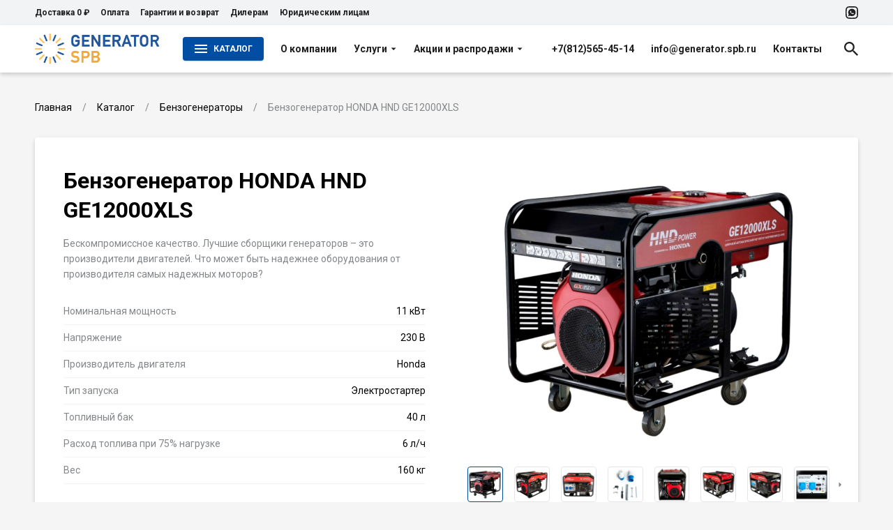

--- FILE ---
content_type: text/html; charset=utf-8
request_url: https://generator.spb.ru/product/benzogenerator-honda-hnd-ge12000xls
body_size: 22797
content:
<!--
            /$$$$$$              /$$               /$$                    
           /$$__  $$            | $$              | $$                    
 /$$$$$$$$| $$  \__/  /$$$$$$  /$$$$$$    /$$$$$$ | $$  /$$$$$$   /$$$$$$ 
|____ /$$/| $$       |____  $$|_  $$_/   |____  $$| $$ /$$__  $$ /$$__  $$
   /$$$$/ | $$        /$$$$$$$  | $$      /$$$$$$$| $$| $$  \ $$| $$  \ $$
  /$$__/  | $$    $$ /$$__  $$  | $$ /$$ /$$__  $$| $$| $$  | $$| $$  | $$
 /$$$$$$$$|  $$$$$$/|  $$$$$$$  |  $$$$/|  $$$$$$$| $$|  $$$$$$/|  $$$$$$$
|________/ \______/  \_______/   \___/   \_______/|__/ \______/  \____  $$
                                                                 /$$  \ $$
                                                                |  $$$$$$/
                                                                 \______/ 
-->
<!doctype html>
<html data-n-head-ssr lang="ru" data-n-head="%7B%22lang%22:%7B%22ssr%22:%22ru%22%7D%7D">

<head >
    <meta charset="utf-8">
    <meta name="viewport" content="width=device-width,initial-scale=1">
    <title>Бензогенератор HONDA HND GE12000XLS купить с доставкой — Генератор СПб</title><meta data-n-head="ssr" data-hid="og-site_name" property="og:site_name" content="Генератор СПБ"><meta data-n-head="ssr" data-hid="og-url" property="og:url" content="https://generator.spb.ru/product/benzogenerator-honda-hnd-ge12000xls"><meta data-n-head="ssr" data-hid="apple-mobile-web-app-title" name="apple-mobile-web-app-title" content="Генератор СПб"><meta data-n-head="ssr" data-hid="application-name" name="application-name" content="Генератор СПб"><meta data-n-head="ssr" data-hid="description" name="description" content="⭐⭐⭐⭐⭐Вся необходимая информация о генераторе HONDA HND GE12000XLS - фото, характеристики и инструкции. бензиновые генераторы в Санкт-Петербурге официального дилера, расширенная гарантия, доставка, монтаж, честная консультация по телефону"><meta data-n-head="ssr" data-hid="og-title" property="og:title" content="Бензогенератор HONDA HND GE12000XLS купить с доставкой"><meta data-n-head="ssr" data-hid="og-description" property="og:description" content="⭐⭐⭐⭐⭐Вся необходимая информация о генераторе HONDA HND GE12000XLS - фото, характеристики и инструкции. бензиновые генераторы в Санкт-Петербурге официального дилера, расширенная гарантия, доставка, монтаж, честная консультация по телефону"><meta data-n-head="ssr" data-hid="og-type" property="og:type" content="og:product"><meta data-n-head="ssr" data-hid="og-product-price-amount" name="product:price:amount" content="369900"><meta data-n-head="ssr" data-hid="og-product-price-currency" name="product:price:currency" content="RUB"><meta data-n-head="ssr" data-hid="og-image" property="og:image" content="https://792902.selcdn.ru/zcatalog/clients/generator-spb/uploads/products/4131/images/cover-6daha-cover-db03d-efabn1mt89y1f20gryukjukvrol8c617-result_thumb.jpg"><link data-n-head="ssr" data-hid="font" rel="stylesheet" href="https://fonts.googleapis.com/css2?family=Roboto:wght@400;500;700&amp;display=swap"><link data-n-head="ssr" data-hid="favicon" rel="icon" type="image/png" href="https://792902.selcdn.ru/zcatalog/clients/generator-spb/uploads/files/5cdd4_favicon.png"><style data-n-head="ssr" data-hid="theme">:root:root { --color-body: #F5F5F5FF;--color-text: #000000FF;--card-border: var(--border-width) solid #FFFFFF00;--color-black: #1F1F1F;--color-white: #FFFFFF;--border-width: 1px;--color-accent: #004EA3;--color-danger: #FF695B;--color-gray-1: #84878A;--color-gray-2: #BBBEC2;--color-gray-3: #E4E6E9;--color-gray-4: #F2F3F5;--color-gray-5: #F2F3F5;--shadow-large: 0 10px 20px rgba(0,0,0,0.06), 0 6px 6px rgba(0,0,0,0.12);--shadow-small: 0 1px 3px rgba(0,0,0,0.06), 0 1px 2px rgba(0,0,0,0.12);--color-success: #00AD83;--color-warning: #FFC400;--shadow-medium: 0 3px 6px rgba(0,0,0,0.06), 0 3px 6px rgba(0,0,0,0.12);--box-size-large: 58px;--box-size-small: 34px;--shadow-x-large: 0 14px 28px rgba(0,0,0,0.06), 0 10px 10px rgba(0,0,0,0.12);--box-size-medium: 46px;--font-size-large: 22px;--font-size-small: 12px;--transition-ease: ease;--box-size-x-small: 22px;--font-size-medium: 16px;--font-size-normal: 14px;--font-weight-bold: 600;--card-border-hover: var(--border-width) solid #00428AFF;--color-black-hover: #3D3D3D;--font-size-x-large: 32px;--line-height-small: 1.33;--color-accent-hover: #EEA940;--color-accent-light: #EEF3F8;--color-danger-hover: #E05C50;--color-danger-light: #FFF3F1;--font-size-x-medium: 17px;--font-weight-bolder: bold;--font-weight-normal: normal;--line-height-medium: 1.6;--line-height-normal: 1.5;--transition-ease-in: ease-in;--border-radius-large: 4px;--border-radius-small: 4px;--color-success-hover: #7CD636;--color-success-light: #effaef;--color-warning-hover: #e0ac00;--color-warning-light: #fffaea;--font-size-x-x-large: 42px;--transition-duration: 0.16s;--transition-ease-out: ease-out;--border-radius-medium: 4px;--border-radius-x-large: 4px;--color-accent-light-hover: #E4EDF5;--color-danger-light-hover: #f4e9e7;--color-success-light-hover: #e5f0e5;--color-warning-light-hover: #f4f0e0;--color-white-force: #FFFFFF;--font-family: Roboto; }</style><script data-n-head="ssr" data-hid="ya-metric">
        (function(m,e,t,r,i,k,a){m[i]=m[i]||function(){(m[i].a=m[i].a||[]).push(arguments)};
        m[i].l=1*new Date();k=e.createElement(t),a=e.getElementsByTagName(t)[0],k.async=1,k.src=r,a.parentNode.insertBefore(k,a)})
        (window, document, "script", "https://mc.yandex.ru/metrika/tag.js", "ym");
     
        ym(69863002, "init", {
             clickmap:true,
             trackLinks:true,
             accurateTrackBounce:true,
             webvisor:true
        });
        </script><script data-n-head="ssr" data-hid="jivosite" async src="//code.jivo.ru/widget/u4uKx08txG"></script><noscript data-n-head="ssr" data-hid="ya-metric-noscript">
        <div><img src="https://mc.yandex.ru/watch/69863002" style="position:absolute; left:-9999px;" alt="" /></div>
        </noscript><link rel="stylesheet" href="/_nuxt/css/1c25692.css"><link rel="stylesheet" href="/_nuxt/css/f4c1ea2.css"><link rel="stylesheet" href="/_nuxt/css/265aa53.css">
</head>

<body >
    <div data-server-rendered="true" id="__nuxt"><!----><div id="__layout"><div class="v-root l-default" data-v-f01fd7de><div class="v-root-wrapper"><div itemscope="itemscope" itemtype="https://schema.org/WebSite" style="display:none;"><meta itemprop="url" content="https://generator.spb.ru"></div> <header class="c-the-header fixed" data-v-d2ffee70 data-v-f01fd7de><div data-scroll-lock-fill-gap="" class="c-the-header-top-bar top-bar" data-v-57b848d0 data-v-d2ffee70><div class="v-container container" data-v-57b848d0><div class="left" data-v-57b848d0><ul class="c-the-header-list size--small" data-v-ddfbe366 data-v-57b848d0><li class="item" data-v-ddfbe366><a href="/dostavka" title="Доставка 0 ₽" class="v-button-text item-button v-button-text--color-black" data-v-ddfbe366><!----> 
                    Доставка 0 ₽
                 <!----> <!----></a> <!----></li><li class="item" data-v-ddfbe366><a href="/oplata" title="Оплата" class="v-button-text item-button v-button-text--color-black" data-v-ddfbe366><!----> 
                    Оплата
                 <!----> <!----></a> <!----></li><li class="item" data-v-ddfbe366><a href="/garantii-i-vozvrat" title="Гарантии и возврат" class="v-button-text item-button v-button-text--color-black" data-v-ddfbe366><!----> 
                    Гарантии и возврат
                 <!----> <!----></a> <!----></li><li class="item" data-v-ddfbe366><a href="/dileram" title="Дилерам" class="v-button-text item-button v-button-text--color-black" data-v-ddfbe366><!----> 
                    Дилерам
                 <!----> <!----></a> <!----></li><li class="item" data-v-ddfbe366><a href="/yuridicheskim-licam" title="Юридическим лицам" class="v-button-text item-button v-button-text--color-black" data-v-ddfbe366><!----> 
                    Юридическим лицам
                 <!----> <!----></a> <!----></li></ul></div> <div class="right" data-v-57b848d0><ul class="c-the-header-list size--small" data-v-ddfbe366 data-v-57b848d0><li class="item" data-v-ddfbe366><a href="https://api.whatsapp.com/send?phone=9214006688" target="_blank" title="+79214006688" class="v-button-text item-button v-button-text--color-black" data-v-ddfbe366><!----> <div class="v-icon" data-v-ddfbe366><svg width="18" height="18" viewBox="0 0 20 20" fill="none" xmlns="http://www.w3.org/2000/svg">
<path fill-rule="evenodd" clip-rule="evenodd" d="M14.1185 0.0664759C13.0523 0.0178251 12.7118 0.00631714 9.99687 0.00631714C7.28187 0.00631714 6.94143 0.0178251 5.87516 0.0664759C4.81111 0.115008 4.0844 0.284016 3.44853 0.531158C2.79115 0.786595 2.23365 1.12842 1.67786 1.68417C1.1221 2.23997 0.780278 2.79747 0.524841 3.45485C0.277698 4.09072 0.10869 4.81743 0.0601587 5.88148C0.0115079 6.94775 0 7.28818 0 10.0032C0 12.7181 0.0115079 13.0586 0.0601587 14.1248C0.10869 15.1889 0.277698 15.9156 0.524841 16.5515C0.780278 17.2089 1.1221 17.7664 1.67786 18.3222C2.23365 18.8779 2.79115 19.2197 3.44853 19.4752C4.0844 19.7223 4.81111 19.8913 5.87516 19.9398C6.94143 19.9885 7.28187 20 9.99687 20C12.7118 20 13.0523 19.9885 14.1185 19.9398C15.1826 19.8913 15.9093 19.7223 16.5452 19.4752C17.2025 19.2197 17.76 18.8779 18.3158 18.3222C18.8716 17.7664 19.2134 17.2089 19.4689 16.5515C19.716 15.9156 19.885 15.1889 19.9335 14.1248C19.9822 13.0586 19.9937 12.7181 19.9937 10.0032C19.9937 7.28818 19.9822 6.94775 19.9335 5.88148C19.885 4.81743 19.716 4.09072 19.4689 3.45485C19.2134 2.79747 18.8716 2.23997 18.3158 1.68417C17.76 1.12842 17.2025 0.786595 16.5452 0.531158C15.9093 0.284016 15.1826 0.115008 14.1185 0.0664759ZM5.95727 1.86585C7.0114 1.81775 7.32759 1.80756 9.99687 1.80756C12.6661 1.80756 12.9823 1.81775 14.0364 1.86585C15.0111 1.91029 15.5404 2.07315 15.8927 2.21006C16.3593 2.39141 16.6924 2.60803 17.0422 2.95787C17.392 3.30768 17.6086 3.64069 17.79 4.10732C17.9269 4.45958 18.0897 4.98891 18.1342 5.96359C18.1823 7.01771 18.1925 7.33391 18.1925 10.0032C18.1925 12.6724 18.1823 12.9886 18.1342 14.0428C18.0897 15.0174 17.9269 15.5468 17.79 15.899C17.6086 16.3657 17.392 16.6987 17.0422 17.0485C16.6924 17.3983 16.3593 17.6149 15.8927 17.7963C15.5404 17.9332 15.0111 18.096 14.0364 18.1405C12.9825 18.1886 12.6663 18.1988 9.99687 18.1988C7.32739 18.1988 7.01128 18.1886 5.95727 18.1405C4.98259 18.096 4.45326 17.9332 4.101 17.7963C3.63437 17.6149 3.30136 17.3983 2.95156 17.0485C2.60175 16.6987 2.38509 16.3657 2.20374 15.899C2.06683 15.5468 1.90398 15.0174 1.85953 14.0428C1.81144 12.9886 1.80124 12.6724 1.80124 10.0032C1.80124 7.33391 1.81144 7.01771 1.85953 5.96359C1.90398 4.98891 2.06683 4.45958 2.20374 4.10732C2.38509 3.64069 2.60172 3.30768 2.95156 2.95787C3.30136 2.60803 3.63437 2.39141 4.101 2.21006C4.45326 2.07315 4.98259 1.91029 5.95727 1.86585Z" fill="currentColor"/>
<path fill-rule="evenodd" clip-rule="evenodd" d="M10.1091 15.6909C13.3628 15.6909 16 13.0739 16 9.84547C16 6.61707 13.3631 4 10.1091 4C6.85547 4 4.218 6.61707 4.218 9.84547C4.218 10.9499 4.52693 11.9829 5.06333 12.8637L4 16L7.26147 14.9636C8.10573 15.4269 9.07613 15.6909 10.1091 15.6909ZM12.8852 11.0625C12.9863 11.1109 13.0545 11.1437 13.0839 11.1917C13.1197 11.2515 13.1197 11.5383 12.9997 11.8732C12.8789 12.2076 12.2893 12.5303 12.0248 12.5541C11.9794 12.5582 11.9419 12.5673 11.9033 12.5765C11.7169 12.6212 11.5085 12.6712 10.2919 12.196C8.93524 11.6658 8.04103 10.3498 7.85623 10.0778C7.84106 10.0555 7.83067 10.0402 7.8252 10.0329L7.82496 10.0326C7.75167 9.93598 7.2356 9.2555 7.2356 8.5512C7.2356 7.89161 7.5621 7.54568 7.71246 7.38638C7.72279 7.37543 7.73229 7.36536 7.7408 7.35613C7.8732 7.2128 8.02973 7.17693 8.126 7.17693C8.17575 7.17693 8.22554 7.18014 8.27366 7.18324C8.31863 7.18613 8.36215 7.18893 8.4028 7.18893C8.41289 7.18893 8.4235 7.18825 8.43456 7.18754C8.51594 7.1823 8.62172 7.17549 8.7276 7.42787C8.76615 7.51983 8.82203 7.65475 8.88137 7.798C9.00717 8.10169 9.14847 8.44282 9.17293 8.49147C9.2092 8.56333 9.23333 8.64693 9.18493 8.74253C9.17806 8.75629 9.17167 8.7693 9.16557 8.78174C9.12917 8.85589 9.10266 8.9099 9.04067 8.9816C9.01676 9.0093 8.99206 9.03914 8.96734 9.069C8.91745 9.12925 8.86751 9.18956 8.824 9.23253C8.75187 9.30387 8.67653 9.38133 8.76067 9.52467C8.84493 9.66827 9.1348 10.1371 9.564 10.5168C10.0257 10.9253 10.4269 11.098 10.63 11.1854C10.6695 11.2024 10.7016 11.2162 10.7251 11.2279C10.8696 11.2996 10.9537 11.2876 11.038 11.1917C11.1224 11.0961 11.3992 10.7736 11.4953 10.6301C11.5915 10.4868 11.688 10.5108 11.8204 10.5585C11.9524 10.6061 12.6625 10.9529 12.8071 11.0245C12.835 11.0384 12.861 11.0509 12.8852 11.0625Z" fill="currentColor"/>
</svg>
</div> <!----> <!----></a> <!----></li></ul></div></div></div> <div data-scroll-lock-fill-gap class="main" data-v-d2ffee70><div class="v-container container" data-v-d2ffee70 data-v-d2ffee70><!----> <a href="/" title="Генератор СПб" class="c-the-header-logo logo router--active" data-v-c1d58df2 data-v-d2ffee70><img src="https://792902.selcdn.ru/zcatalog/clients/generator-spb/uploads/files/d5347_logo-3.png" alt="Генератор СПб" class="v-img image" data-v-c1d58df2></a> <nav class="left" data-v-d2ffee70><div class="c-the-header-catalog catalog extended-size" data-v-301377f6 data-v-d2ffee70><button type="button" class="v-button button v-button--size-small v-button--variant-primary v-button--color-accent" data-v-301377f6><div class="v-button-container"><div class="v-button-prepend"><div class="v-icon" data-v-301377f6><svg width="20" height="20" viewBox="0 0 20 20" fill="none" xmlns="http://www.w3.org/2000/svg">
<path d="M1 16H19V14H1V16ZM1 11H19V9H1V11ZM1 4V6H19V4H1Z" fill="currentColor"/>
</svg></div></div> 
        Каталог
     <!----></div> <div class="v-button-loading"><div class="v-loading"><div class="v-loading-item"></div> <div class="v-loading-item"></div> <div class="v-loading-item"></div></div></div></button> <!----></div> <ul class="c-the-header-list nav-left size--default" data-v-ddfbe366 data-v-d2ffee70><li class="item" data-v-ddfbe366><a href="/o-kompanii" title="О компании" class="v-button-text item-button v-button-text--color-black" data-v-ddfbe366><!----> 
                    О компании
                 <!----> <!----></a> <!----></li><li class="item" data-v-ddfbe366><a href="/category/services" title="Услуги" class="v-button-text item-button v-button-text--color-black" data-v-ddfbe366><!----> 
                    Услуги
                 <!----> <div class="v-button-text-append"><div class="v-icon" data-v-ddfbe366><svg width="10" height="10" viewBox="0 0 20 20" fill="none" xmlns="http://www.w3.org/2000/svg">
<path d="M3 7L10 14L17 7H3Z" fill="currentColor"/>
</svg>
</div></div></a> <!----></li><li class="item" data-v-ddfbe366><a href="/" title="Акции и распродажи" class="v-button-text item-button router--active v-button-text--color-black" data-v-ddfbe366><!----> 
                    Акции и распродажи
                 <!----> <div class="v-button-text-append"><div class="v-icon" data-v-ddfbe366><svg width="10" height="10" viewBox="0 0 20 20" fill="none" xmlns="http://www.w3.org/2000/svg">
<path d="M3 7L10 14L17 7H3Z" fill="currentColor"/>
</svg>
</div></div></a> <!----></li></ul></nav> <nav class="right" data-v-d2ffee70><ul class="c-the-header-list nav-right size--default" data-v-ddfbe366 data-v-d2ffee70><li class="item" data-v-ddfbe366><a href="tel:+7(812)565-45-14" title="+7(812)565-45-14" class="v-button-text item-button v-button-text--color-black" data-v-ddfbe366><!----> 
                    +7(812)565-45-14
                 <!----> <!----></a> <!----></li><li class="item" data-v-ddfbe366><a href="tel:+7(812)565-45-14" title="info@generator.spb.ru" class="v-button-text item-button v-button-text--color-black" data-v-ddfbe366><!----> 
                    info@generator.spb.ru
                 <!----> <!----></a> <!----></li><li class="item" data-v-ddfbe366><a href="/contacts" title="Контакты" class="v-button-text item-button v-button-text--color-black" data-v-ddfbe366><!----> 
                    Контакты
                 <!----> <!----></a> <!----></li></ul> <ul class="c-the-header-list size--default" data-v-ddfbe366 data-v-d2ffee70><li class="item" data-v-ddfbe366><button type="button" title="Поиск" class="v-button-text item-button v-button-text--color-black" data-v-ddfbe366><!----> <div class="v-icon" data-v-ddfbe366><svg width="20" height="20" viewBox="0 0 20 20" fill="none" xmlns="http://www.w3.org/2000/svg">
<path d="M14.2939 12.5786H13.3905L13.0703 12.2699C14.191 10.9663 14.8656 9.27387 14.8656 7.43282C14.8656 3.32762 11.538 0 7.43282 0C3.32762 0 0 3.32762 0 7.43282C0 11.538 3.32762 14.8656 7.43282 14.8656C9.27387 14.8656 10.9663 14.191 12.2699 13.0703L12.5786 13.3905V14.2939L18.2962 20L20 18.2962L14.2939 12.5786V12.5786ZM7.43282 12.5786C4.58548 12.5786 2.28702 10.2802 2.28702 7.43282C2.28702 4.58548 4.58548 2.28702 7.43282 2.28702C10.2802 2.28702 12.5786 4.58548 12.5786 7.43282C12.5786 10.2802 10.2802 12.5786 7.43282 12.5786Z" fill="currentColor"/>
</svg></div> <!----> <!----></button> <!----></li><!----></ul></nav></div></div> <div class="v-overlay overlay" style="display:none;" data-v-d2ffee70><!----></div></header> <div class="content" data-v-f01fd7de><main class="c-section p-product root" data-v-014f4a58 data-v-82665aea data-v-f01fd7de><section class="c-section" data-v-014f4a58 data-v-82665aea><div class="v-container container" data-v-014f4a58><ul itemscope="itemscope" itemtype="https://schema.org/BreadcrumbList" class="c-breadcrumbs breadcrumbs" data-v-5846dd15 data-v-014f4a58><li itemscope="itemscope" itemprop="itemListElement" itemtype="https://schema.org/ListItem" class="item" data-v-5846dd15><a href="/" itemprop="item" content="https://generator.spb.ru/" class="v-link link router--active v-link--variant-secondary" data-v-5846dd15><span itemprop="name" data-v-5846dd15>
                    Главная
                </span> <meta itemprop="position" content="1" data-v-5846dd15></a></li><li itemscope="itemscope" itemprop="itemListElement" itemtype="https://schema.org/ListItem" class="item" data-v-5846dd15><a href="/catalog" itemprop="item" content="https://generator.spb.ru/catalog" class="v-link link v-link--variant-secondary" data-v-5846dd15><span itemprop="name" data-v-5846dd15>
                    Каталог
                </span> <meta itemprop="position" content="2" data-v-5846dd15></a></li><li itemscope="itemscope" itemprop="itemListElement" itemtype="https://schema.org/ListItem" class="item" data-v-5846dd15><a href="/catalog/benzogeneratory" itemprop="item" content="https://generator.spb.ru/catalog/benzogeneratory" class="v-link link v-link--variant-secondary" data-v-5846dd15><span itemprop="name" data-v-5846dd15>
                    Бензогенераторы
                </span> <meta itemprop="position" content="3" data-v-5846dd15></a></li><li class="item" data-v-5846dd15>
            Бензогенератор HONDA HND GE12000XLS
        </li></ul> <!----> <div itemscope="itemscope" itemtype="https://schema.org/Product" style="display:none;" data-v-82665aea><meta itemprop="name" content="Бензогенератор HONDA HND GE12000XLS"> <meta itemprop="description" content="Бескомпромиссное качество. Лучшие сборщики генераторов – это производители двигателей. Что может быть надежнее оборудования от производителя самых надежных моторов?"> <img itemprop="image" src="https://792902.selcdn.ru/zcatalog/clients/generator-spb/uploads/products/4131/images/cover-6daha-cover-db03d-efabn1mt89y1f20gryukjukvrol8c617-result.jpg" alt="Бензогенератор HONDA HND GE12000XLS"> <meta itemprop="sku" content="4131"> <meta itemprop="category" content="Бензогенераторы"> <div itemprop="offers" itemscope="itemscope" itemtype="https://schema.org/Offer"><meta itemprop="price" content="369900"> <meta itemprop="priceCurrency" content="RUB"> <link itemprop="availability" href="https://schema.org/InStock"> <meta itemprop="url" content="/product/benzogenerator-honda-hnd-ge12000xls"> <meta itemprop="offerCount" content="1"> <meta></div></div> <div class="v-card c-box-card card" data-v-82665aea><div class="c-product-main" data-v-3429a7d6 data-v-82665aea><div class="c-product-gallery gallery" data-v-04da4e0a data-v-3429a7d6><button type="button" class="c-product-gallery-image image" data-v-55acf134 data-v-04da4e0a><img src="https://792902.selcdn.ru/zcatalog/clients/generator-spb/uploads/products/4131/images/cover-6daha-cover-db03d-efabn1mt89y1f20gryukjukvrol8c617-result.jpg" class="v-img pic" style="opacity:;" data-v-55acf134> <!----> <div class="full-view" style="background-image:url(https://792902.selcdn.ru/zcatalog/clients/generator-spb/uploads/products/4131/images/cover-6daha-cover-db03d-efabn1mt89y1f20gryukjukvrol8c617-result.jpg);background-position:50% 50%;display:none;" data-v-55acf134 data-v-55acf134></div></button> <div class="c-product-gallery-list list" data-v-22a179cc data-v-04da4e0a><div class="slider-wrap" data-v-22a179cc><div data-scroll-lock-scrollable="" class="v-slider slider" data-v-22a179cc><div class="v-slider-item slider-item leaved" data-v-22a179cc><div class="v-focus-disable v-slider-item-content"><button type="button" class="button active" data-v-22a179cc><img src="https://792902.selcdn.ru/zcatalog/clients/generator-spb/uploads/products/4131/images/cover-6daha-cover-db03d-efabn1mt89y1f20gryukjukvrol8c617-result_thumb.jpg" class="v-img image" data-v-22a179cc></button></div></div><div class="v-slider-item slider-item leaved" data-v-22a179cc><div class="v-focus-disable v-slider-item-content"><button type="button" class="button" data-v-22a179cc><img src="https://792902.selcdn.ru/zcatalog/clients/generator-spb/uploads/products/4131/images/picture-a7d7c-picture-d0a3a-gt20o93lsq75qkn5g7ci19536uogd67a-result_thumb.jpg" class="v-img image" data-v-22a179cc></button></div></div><div class="v-slider-item slider-item leaved" data-v-22a179cc><div class="v-focus-disable v-slider-item-content"><button type="button" class="button" data-v-22a179cc><img src="https://792902.selcdn.ru/zcatalog/clients/generator-spb/uploads/products/4131/images/picture-7ddb3-picture-78g2e-loq9mm3w2z6p50b1684fgkc7zdoxjt2u-result_thumb.jpg" class="v-img image" data-v-22a179cc></button></div></div><div class="v-slider-item slider-item leaved" data-v-22a179cc><div class="v-focus-disable v-slider-item-content"><button type="button" class="button" data-v-22a179cc><img src="https://792902.selcdn.ru/zcatalog/clients/generator-spb/uploads/products/4131/images/picture-beh3f-picture-hfbfd-ran5s2k2cam6d2yj57obuyl8730vriz4-result_thumb.jpg" class="v-img image" data-v-22a179cc></button></div></div><div class="v-slider-item slider-item leaved" data-v-22a179cc><div class="v-focus-disable v-slider-item-content"><button type="button" class="button" data-v-22a179cc><img src="https://792902.selcdn.ru/zcatalog/clients/generator-spb/uploads/products/4131/images/picture-abeg3-picture-5efab-ss630vgcuzqhbaz28popntnrkn3xe8gp-result_thumb.jpg" class="v-img image" data-v-22a179cc></button></div></div><div class="v-slider-item slider-item leaved" data-v-22a179cc><div class="v-focus-disable v-slider-item-content"><button type="button" class="button" data-v-22a179cc><img src="https://792902.selcdn.ru/zcatalog/clients/generator-spb/uploads/products/4131/images/picture-ag4b1-picture-hcdag-tvmj0rse7esrb20ak1vcfc6d216vput8-result_thumb.jpg" class="v-img image" data-v-22a179cc></button></div></div><div class="v-slider-item slider-item leaved" data-v-22a179cc><div class="v-focus-disable v-slider-item-content"><button type="button" class="button" data-v-22a179cc><img src="https://792902.selcdn.ru/zcatalog/clients/generator-spb/uploads/products/4131/images/picture-9afd6-picture-a9ca7-0cmo50kzu5jo22udkw2zoo7z32znd1h4-result_thumb.jpg" class="v-img image" data-v-22a179cc></button></div></div><div class="v-slider-item slider-item leaved" data-v-22a179cc><div class="v-focus-disable v-slider-item-content"><button type="button" class="button" data-v-22a179cc><img src="https://792902.selcdn.ru/zcatalog/clients/generator-spb/uploads/products/4131/images/picture-cd04a-picture-c0bba-2mfig9ims2tp4xq90u2xtf145dxo7dz3-result_thumb.jpg" class="v-img image" data-v-22a179cc></button></div></div><div class="v-slider-item slider-item leaved" data-v-22a179cc><div class="v-focus-disable v-slider-item-content"><button type="button" class="button" data-v-22a179cc><img src="https://792902.selcdn.ru/zcatalog/clients/generator-spb/uploads/products/4131/images/picture-88ehc-picture-4c33e-ajp1dlt800nsx4o221ykkwj5dnzvld90-result_thumb.jpg" class="v-img image" data-v-22a179cc></button></div></div><div class="v-slider-item slider-item leaved" data-v-22a179cc><div class="v-focus-disable v-slider-item-content"><button type="button" class="button" data-v-22a179cc><img src="https://792902.selcdn.ru/zcatalog/clients/generator-spb/uploads/products/4131/images/picture-ef12c-picture-5439c-amaudizf40i5cl0130z7bfu3kwjrrg3m-result_thumb.jpg" class="v-img image" data-v-22a179cc></button></div></div><div class="v-slider-item slider-item leaved" data-v-22a179cc><div class="v-focus-disable v-slider-item-content"><button type="button" class="button" data-v-22a179cc><img src="https://792902.selcdn.ru/zcatalog/clients/generator-spb/uploads/products/4131/images/picture-4bdad-picture-a6ed9-avl7nn55thb4knyjf8vbzj1yp2hi5t5z-result_thumb.jpg" class="v-img image" data-v-22a179cc></button></div></div><div class="v-slider-item slider-item leaved" data-v-22a179cc><div class="v-focus-disable v-slider-item-content"><button type="button" class="button" data-v-22a179cc><img src="https://792902.selcdn.ru/zcatalog/clients/generator-spb/uploads/products/4131/images/picture-ahb0b-picture-a9a1a-ykrlppddo87kaou27yfe1gru7jdf3omb-result_thumb.jpg" class="v-img image" data-v-22a179cc></button></div></div><div class="v-slider-item slider-item leaved" data-v-22a179cc><div class="v-focus-disable v-slider-item-content"><button type="button" class="button" data-v-22a179cc><img src="https://792902.selcdn.ru/zcatalog/clients/generator-spb/uploads/products/4131/images/picture-a85gh-picture-abdgc-e1m602o4tdmdtz8uxt39dojjlbsbuddy-result_thumb.jpg" class="v-img image" data-v-22a179cc></button></div></div></div></div> <!----> <!----></div> <!----> <div class="c-catalog-gallery-slider slider" data-v-d459f2c0 data-v-04da4e0a data-v-04da4e0a><div data-scroll-lock-scrollable="" class="v-slider slider" data-v-d459f2c0><div class="v-slider-item item leaved" data-v-d459f2c0><div class="v-focus-disable v-slider-item-content"><img src="https://792902.selcdn.ru/zcatalog/clients/generator-spb/uploads/products/4131/images/cover-6daha-cover-db03d-efabn1mt89y1f20gryukjukvrol8c617-result_thumb.jpg" class="v-img image" style="opacity:;" data-v-d459f2c0> <!----></div></div><div class="v-slider-item item leaved" data-v-d459f2c0><div class="v-focus-disable v-slider-item-content"><img data-src="https://792902.selcdn.ru/zcatalog/clients/generator-spb/uploads/products/4131/images/picture-a7d7c-picture-d0a3a-gt20o93lsq75qkn5g7ci19536uogd67a-result_thumb.jpg" class="v-img v-img--lazy image" style="opacity:0;" data-v-d459f2c0> <div class="v-loading loading" data-v-d459f2c0><div class="v-loading-item"></div> <div class="v-loading-item"></div> <div class="v-loading-item"></div></div></div></div><div class="v-slider-item item leaved" data-v-d459f2c0><div class="v-focus-disable v-slider-item-content"><img data-src="https://792902.selcdn.ru/zcatalog/clients/generator-spb/uploads/products/4131/images/picture-7ddb3-picture-78g2e-loq9mm3w2z6p50b1684fgkc7zdoxjt2u-result_thumb.jpg" class="v-img v-img--lazy image" style="opacity:0;" data-v-d459f2c0> <div class="v-loading loading" data-v-d459f2c0><div class="v-loading-item"></div> <div class="v-loading-item"></div> <div class="v-loading-item"></div></div></div></div><div class="v-slider-item item leaved" data-v-d459f2c0><div class="v-focus-disable v-slider-item-content"><img data-src="https://792902.selcdn.ru/zcatalog/clients/generator-spb/uploads/products/4131/images/picture-beh3f-picture-hfbfd-ran5s2k2cam6d2yj57obuyl8730vriz4-result_thumb.jpg" class="v-img v-img--lazy image" style="opacity:0;" data-v-d459f2c0> <div class="v-loading loading" data-v-d459f2c0><div class="v-loading-item"></div> <div class="v-loading-item"></div> <div class="v-loading-item"></div></div></div></div><div class="v-slider-item item leaved" data-v-d459f2c0><div class="v-focus-disable v-slider-item-content"><img data-src="https://792902.selcdn.ru/zcatalog/clients/generator-spb/uploads/products/4131/images/picture-abeg3-picture-5efab-ss630vgcuzqhbaz28popntnrkn3xe8gp-result_thumb.jpg" class="v-img v-img--lazy image" style="opacity:0;" data-v-d459f2c0> <div class="v-loading loading" data-v-d459f2c0><div class="v-loading-item"></div> <div class="v-loading-item"></div> <div class="v-loading-item"></div></div></div></div><div class="v-slider-item item leaved" data-v-d459f2c0><div class="v-focus-disable v-slider-item-content"><img data-src="https://792902.selcdn.ru/zcatalog/clients/generator-spb/uploads/products/4131/images/picture-ag4b1-picture-hcdag-tvmj0rse7esrb20ak1vcfc6d216vput8-result_thumb.jpg" class="v-img v-img--lazy image" style="opacity:0;" data-v-d459f2c0> <div class="v-loading loading" data-v-d459f2c0><div class="v-loading-item"></div> <div class="v-loading-item"></div> <div class="v-loading-item"></div></div></div></div><div class="v-slider-item item leaved" data-v-d459f2c0><div class="v-focus-disable v-slider-item-content"><img data-src="https://792902.selcdn.ru/zcatalog/clients/generator-spb/uploads/products/4131/images/picture-9afd6-picture-a9ca7-0cmo50kzu5jo22udkw2zoo7z32znd1h4-result_thumb.jpg" class="v-img v-img--lazy image" style="opacity:0;" data-v-d459f2c0> <div class="v-loading loading" data-v-d459f2c0><div class="v-loading-item"></div> <div class="v-loading-item"></div> <div class="v-loading-item"></div></div></div></div><div class="v-slider-item item leaved" data-v-d459f2c0><div class="v-focus-disable v-slider-item-content"><img data-src="https://792902.selcdn.ru/zcatalog/clients/generator-spb/uploads/products/4131/images/picture-cd04a-picture-c0bba-2mfig9ims2tp4xq90u2xtf145dxo7dz3-result_thumb.jpg" class="v-img v-img--lazy image" style="opacity:0;" data-v-d459f2c0> <div class="v-loading loading" data-v-d459f2c0><div class="v-loading-item"></div> <div class="v-loading-item"></div> <div class="v-loading-item"></div></div></div></div><div class="v-slider-item item leaved" data-v-d459f2c0><div class="v-focus-disable v-slider-item-content"><img data-src="https://792902.selcdn.ru/zcatalog/clients/generator-spb/uploads/products/4131/images/picture-88ehc-picture-4c33e-ajp1dlt800nsx4o221ykkwj5dnzvld90-result_thumb.jpg" class="v-img v-img--lazy image" style="opacity:0;" data-v-d459f2c0> <div class="v-loading loading" data-v-d459f2c0><div class="v-loading-item"></div> <div class="v-loading-item"></div> <div class="v-loading-item"></div></div></div></div><div class="v-slider-item item leaved" data-v-d459f2c0><div class="v-focus-disable v-slider-item-content"><img data-src="https://792902.selcdn.ru/zcatalog/clients/generator-spb/uploads/products/4131/images/picture-ef12c-picture-5439c-amaudizf40i5cl0130z7bfu3kwjrrg3m-result_thumb.jpg" class="v-img v-img--lazy image" style="opacity:0;" data-v-d459f2c0> <div class="v-loading loading" data-v-d459f2c0><div class="v-loading-item"></div> <div class="v-loading-item"></div> <div class="v-loading-item"></div></div></div></div><div class="v-slider-item item leaved" data-v-d459f2c0><div class="v-focus-disable v-slider-item-content"><img data-src="https://792902.selcdn.ru/zcatalog/clients/generator-spb/uploads/products/4131/images/picture-4bdad-picture-a6ed9-avl7nn55thb4knyjf8vbzj1yp2hi5t5z-result_thumb.jpg" class="v-img v-img--lazy image" style="opacity:0;" data-v-d459f2c0> <div class="v-loading loading" data-v-d459f2c0><div class="v-loading-item"></div> <div class="v-loading-item"></div> <div class="v-loading-item"></div></div></div></div><div class="v-slider-item item leaved" data-v-d459f2c0><div class="v-focus-disable v-slider-item-content"><img data-src="https://792902.selcdn.ru/zcatalog/clients/generator-spb/uploads/products/4131/images/picture-ahb0b-picture-a9a1a-ykrlppddo87kaou27yfe1gru7jdf3omb-result_thumb.jpg" class="v-img v-img--lazy image" style="opacity:0;" data-v-d459f2c0> <div class="v-loading loading" data-v-d459f2c0><div class="v-loading-item"></div> <div class="v-loading-item"></div> <div class="v-loading-item"></div></div></div></div><div class="v-slider-item item leaved" data-v-d459f2c0><div class="v-focus-disable v-slider-item-content"><img data-src="https://792902.selcdn.ru/zcatalog/clients/generator-spb/uploads/products/4131/images/picture-a85gh-picture-abdgc-e1m602o4tdmdtz8uxt39dojjlbsbuddy-result_thumb.jpg" class="v-img v-img--lazy image" style="opacity:0;" data-v-d459f2c0> <div class="v-loading loading" data-v-d459f2c0><div class="v-loading-item"></div> <div class="v-loading-item"></div> <div class="v-loading-item"></div></div></div></div></div> <div class="dots" data-v-d459f2c0><div class="c-dots" data-v-86206338 data-v-d459f2c0><button class="item active" data-v-86206338></button><button class="item" data-v-86206338></button><button class="item" data-v-86206338></button><button class="item" data-v-86206338></button><button class="item" data-v-86206338></button><button class="item" data-v-86206338></button><button class="item" data-v-86206338></button><button class="item" data-v-86206338></button><button class="item" data-v-86206338></button><button class="item" data-v-86206338></button><button class="item" data-v-86206338></button><button class="item" data-v-86206338></button><button class="item" data-v-86206338></button></div></div></div></div> <div class="content" data-v-3429a7d6><div class="c-product-main-info info size--default" data-v-a6b1d6d0 data-v-3429a7d6><h1 class="title" data-v-a6b1d6d0>
                Бензогенератор HONDA HND GE12000XLS
            </h1> <p class="desc" data-v-a6b1d6d0>
                Бескомпромиссное качество. Лучшие сборщики генераторов – это производители двигателей. Что может быть надежнее оборудования от производителя самых надежных моторов?
            </p></div> <ul class="c-product-attrs-list item size--default" data-v-3f1aa893 data-v-3429a7d6><li class="item" data-v-3f1aa893><div class="label" data-v-3f1aa893>
            Номинальная мощность
        </div> <div class="value" data-v-3f1aa893>
                
                11
                кВт
            </div></li><li class="item" data-v-3f1aa893><div class="label" data-v-3f1aa893>
            Напряжение
        </div> <div class="value" data-v-3f1aa893>
                
                230 В
                
            </div></li><li class="item" data-v-3f1aa893><div class="label" data-v-3f1aa893>
            Производитель двигателя
        </div> <div class="value" data-v-3f1aa893>
                
                Honda
                
            </div></li><li class="item" data-v-3f1aa893><div class="label" data-v-3f1aa893>
            Тип запуска
        </div> <div class="value" data-v-3f1aa893>
                
                Электростартер
                
            </div></li><li class="item" data-v-3f1aa893><div class="label" data-v-3f1aa893>
            Топливный бак
        </div> <div class="value" data-v-3f1aa893>
                
                40
                л
            </div></li><li class="item" data-v-3f1aa893><div class="label" data-v-3f1aa893>
            Расход топлива при 75% нагрузке
        </div> <div class="value" data-v-3f1aa893>
                
                6
                л/ч
            </div></li><li class="item" data-v-3f1aa893><div class="label" data-v-3f1aa893>
            Вес
        </div> <div class="value" data-v-3f1aa893>
                
                160
                кг
            </div></li></ul> <div class="c-product-price item size--default direction--row" data-v-3b5fe824 data-v-3429a7d6><div class="value" data-v-3b5fe824>
            
            <span class="c-price-amount" data-v-3b5fe824><!----> <span class="c-animate-number" data-v-3b5fe824>
                        369 900
                    </span> 
        ₽
    </span></div> <!----></div> <!----> <div class="c-product-cart-button item size--medium" data-v-226993cc data-v-3429a7d6><button type="button" title="Заказать" class="v-button v-button--size-medium v-button--variant-primary v-button--color-accent v-button--block" data-v-226993cc><div class="v-button-container"><!----> 
                    Заказать
                 <!----></div> <div class="v-button-loading"><div class="v-loading"><div class="v-loading-item"></div> <div class="v-loading-item"></div> <div class="v-loading-item"></div></div></div></button></div></div></div> <div class="tabs-container" data-v-82665aea><!----> <div class="tabs-content" data-v-82665aea><ul item-selector=".c-product-attrs-item.item" transition-duration="0" class="c-product-attrs" data-v-460c479a data-v-82665aea data-v-82665aea><li class="c-product-attrs-item item" data-v-460c479a><div class="title" data-v-460c479a>
            Основные характеристики
        </div> <ul class="c-product-attrs-list attrs size--large" data-v-3f1aa893 data-v-460c479a><li class="item" data-v-3f1aa893><div class="label" data-v-3f1aa893>
            Бренд
        </div> <div class="value" data-v-3f1aa893>
                
                Honda
                
            </div></li><li class="item" data-v-3f1aa893><div class="label" data-v-3f1aa893>
            Номинальная мощность
        </div> <div class="value" data-v-3f1aa893>
                
                11
                кВт
            </div></li><li class="item" data-v-3f1aa893><div class="label" data-v-3f1aa893>
            Максимальная мощность
        </div> <div class="value" data-v-3f1aa893>
                
                12
                кВт
            </div></li><li class="item" data-v-3f1aa893><div class="label" data-v-3f1aa893>
            Напряжение
        </div> <div class="value" data-v-3f1aa893>
                
                230 В
                
            </div></li><li class="item" data-v-3f1aa893><div class="label" data-v-3f1aa893>
            Тип запуска
        </div> <div class="value" data-v-3f1aa893>
                
                Электростартер
                
            </div></li></ul></li><li class="c-product-attrs-item item" data-v-460c479a><div class="title" data-v-460c479a>
            Двигатель
        </div> <ul class="c-product-attrs-list attrs size--large" data-v-3f1aa893 data-v-460c479a><li class="item" data-v-3f1aa893><div class="label" data-v-3f1aa893>
            Производитель двигателя
        </div> <div class="value" data-v-3f1aa893>
                
                Honda
                
            </div></li><li class="item" data-v-3f1aa893><div class="label" data-v-3f1aa893>
            Модель
        </div> <div class="value" data-v-3f1aa893>
                
                GX690
                
            </div></li><li class="item" data-v-3f1aa893><div class="label" data-v-3f1aa893>
            Тип топлива
        </div> <div class="value" data-v-3f1aa893>
                
                Бензин
                
            </div></li><li class="item" data-v-3f1aa893><div class="label" data-v-3f1aa893>
            Мощность
        </div> <div class="value" data-v-3f1aa893>
                
                16.5
                кВт
            </div></li><li class="item" data-v-3f1aa893><div class="label" data-v-3f1aa893>
            Количество цилиндров
        </div> <div class="value" data-v-3f1aa893>
                
                2
                
            </div></li><li class="item" data-v-3f1aa893><div class="label" data-v-3f1aa893>
            Диаметр цилиндра
        </div> <div class="value" data-v-3f1aa893>
                
                78
                мм
            </div></li><li class="item" data-v-3f1aa893><div class="label" data-v-3f1aa893>
            Ход поршня
        </div> <div class="value" data-v-3f1aa893>
                
                72
                мм
            </div></li><li class="item" data-v-3f1aa893><div class="label" data-v-3f1aa893>
            Объем двигателя
        </div> <div class="value" data-v-3f1aa893>
                
                0.688
                л
            </div></li><li class="item" data-v-3f1aa893><div class="label" data-v-3f1aa893>
            Частота вращения коленчатого вала
        </div> <div class="value" data-v-3f1aa893>
                
                3000
                о/мин
            </div></li><li class="item" data-v-3f1aa893><div class="label" data-v-3f1aa893>
            Степень сжатия
        </div> <div class="value" data-v-3f1aa893>
                
                9.3:1
                
            </div></li></ul></li><li class="c-product-attrs-item item" data-v-460c479a><div class="title" data-v-460c479a>
            Альтернатор
        </div> <ul class="c-product-attrs-list attrs size--large" data-v-3f1aa893 data-v-460c479a><li class="item" data-v-3f1aa893><div class="label" data-v-3f1aa893>
            Тип альтернатора
        </div> <div class="value" data-v-3f1aa893>
                
                Синхронный, бесщеточный
                
            </div></li><li class="item" data-v-3f1aa893><div class="label" data-v-3f1aa893>
            Регулятор напряжения
        </div> <div class="value" data-v-3f1aa893>
                
                D-AVR
                
            </div></li><li class="item" data-v-3f1aa893><div class="label" data-v-3f1aa893>
            Частота тока
        </div> <div class="value" data-v-3f1aa893>
                
                50 Гц
                
            </div></li><li class="item" data-v-3f1aa893><div class="label" data-v-3f1aa893>
            Ток
        </div> <div class="value" data-v-3f1aa893>
                
                52.2
                А
            </div></li></ul></li><li class="c-product-attrs-item item" data-v-460c479a><div class="title" data-v-460c479a>
            Топливная система
        </div> <ul class="c-product-attrs-list attrs size--large" data-v-3f1aa893 data-v-460c479a><li class="item" data-v-3f1aa893><div class="label" data-v-3f1aa893>
            Топливный бак
        </div> <div class="value" data-v-3f1aa893>
                
                40
                л
            </div></li><li class="item" data-v-3f1aa893><div class="label" data-v-3f1aa893>
            Расход топлива при 75% нагрузке
        </div> <div class="value" data-v-3f1aa893>
                
                6
                л/ч
            </div></li></ul></li><li class="c-product-attrs-item item" data-v-460c479a><div class="title" data-v-460c479a>
            Система охлаждения
        </div> <ul class="c-product-attrs-list attrs size--large" data-v-3f1aa893 data-v-460c479a><li class="item" data-v-3f1aa893><div class="label" data-v-3f1aa893>
            Тип системы охлаждения
        </div> <div class="value" data-v-3f1aa893>
                
                воздушная
                
            </div></li></ul></li><li class="c-product-attrs-item item" data-v-460c479a><div class="title" data-v-460c479a>
            Масляная система
        </div> <ul class="c-product-attrs-list attrs size--large" data-v-3f1aa893 data-v-460c479a><li class="item" data-v-3f1aa893><div class="label" data-v-3f1aa893>
            Объем системы смазки
        </div> <div class="value" data-v-3f1aa893>
                
                1.9
                л
            </div></li></ul></li><li class="c-product-attrs-item item" data-v-460c479a><div class="title" data-v-460c479a>
            Дополнительная информация
        </div> <ul class="c-product-attrs-list attrs size--large" data-v-3f1aa893 data-v-460c479a><li class="item" data-v-3f1aa893><div class="label" data-v-3f1aa893>
            Разъемы
        </div> <div class="value" data-v-3f1aa893>
                
                230V 2 * 32A
                
            </div></li><li class="item" data-v-3f1aa893><div class="label" data-v-3f1aa893>
            Страна производителя
        </div> <div class="value" data-v-3f1aa893>
                
                Япония
                
            </div></li><li class="item" data-v-3f1aa893><div class="label" data-v-3f1aa893>
            Гарантия
        </div> <div class="value" data-v-3f1aa893>
                
                24 месяца
                
            </div></li></ul></li><li class="c-product-attrs-item item" data-v-460c479a><div class="title" data-v-460c479a>
            Габариты
        </div> <ul class="c-product-attrs-list attrs size--large" data-v-3f1aa893 data-v-460c479a><li class="item" data-v-3f1aa893><div class="label" data-v-3f1aa893>
            Длина
        </div> <div class="value" data-v-3f1aa893>
                
                960
                мм
            </div></li><li class="item" data-v-3f1aa893><div class="label" data-v-3f1aa893>
            Ширина
        </div> <div class="value" data-v-3f1aa893>
                
                630
                мм
            </div></li><li class="item" data-v-3f1aa893><div class="label" data-v-3f1aa893>
            Высота
        </div> <div class="value" data-v-3f1aa893>
                
                820
                мм
            </div></li><li class="item" data-v-3f1aa893><div class="label" data-v-3f1aa893>
            Вес
        </div> <div class="value" data-v-3f1aa893>
                
                160
                кг
            </div></li><li class="item" data-v-3f1aa893><div class="label" data-v-3f1aa893>
            Исполнение
        </div> <div class="value" data-v-3f1aa893>
                
                Открытое
                
            </div></li></ul></li></ul></div></div></div> <!----></div></section></main></div> <footer class="c-the-footer extended-size" data-v-6c4c77ec data-v-f01fd7de><div class="v-container container" data-v-6c4c77ec><div class="grid" data-v-6c4c77ec><ul class="grid-nav" data-v-6c4c77ec><li class="grid-nav-item" data-v-6c4c77ec><div class="c-the-footer-nav-list" data-v-bee33016 data-v-6c4c77ec><div class="title" data-v-bee33016><a href="/o-kompanii" title="О компании" class="v-link v-link--variant-tertiary" data-v-bee33016>
            О компании
        </a></div> <ul class="list" data-v-bee33016><li class="list-item" data-v-bee33016><a href="/sertifikaty" title="Сертификаты" class="v-link v-link--variant-secondary" data-v-bee33016>
                Сертификаты
            </a></li><li class="list-item" data-v-bee33016><a href="/vakansii" title="Вакансии" class="v-link v-link--variant-secondary" data-v-bee33016>
                Вакансии
            </a></li></ul></div></li><li class="grid-nav-item" data-v-6c4c77ec><div class="c-the-footer-nav-list" data-v-bee33016 data-v-6c4c77ec><div class="title" data-v-bee33016><a href="/dostavka" title="Доставка" class="v-link v-link--variant-tertiary" data-v-bee33016>
            Доставка
        </a></div> <ul class="list" data-v-bee33016><li class="list-item" data-v-bee33016><a href="/po-peterburgu" title="По Петербургу" class="v-link v-link--variant-secondary" data-v-bee33016>
                По Петербургу
            </a></li><li class="list-item" data-v-bee33016><a href="/po-oblasti" title="По области" class="v-link v-link--variant-secondary" data-v-bee33016>
                По области
            </a></li><li class="list-item" data-v-bee33016><a href="/po-rossii" title="По России" class="v-link v-link--variant-secondary" data-v-bee33016>
                По России
            </a></li></ul></div></li><li class="grid-nav-item" data-v-6c4c77ec><div class="c-the-footer-nav-list" data-v-bee33016 data-v-6c4c77ec><div class="title" data-v-bee33016><a href="/oplata" title="Оплата" class="v-link v-link--variant-tertiary" data-v-bee33016>
            Оплата
        </a></div> <ul class="list" data-v-bee33016><li class="list-item" data-v-bee33016><a href="/chastnoe-lico" title="Частным лицам" class="v-link v-link--variant-secondary" data-v-bee33016>
                Частным лицам
            </a></li><li class="list-item" data-v-bee33016><a href="/yuridicheskim-licam" title="Юридическим лицам" class="v-link v-link--variant-secondary" data-v-bee33016>
                Юридическим лицам
            </a></li><li class="list-item" data-v-bee33016><a href="/ip" title="ИП" class="v-link v-link--variant-secondary" data-v-bee33016>
                ИП
            </a></li></ul></div></li></ul> <div class="grid-info" data-v-6c4c77ec><div class="c-the-footer-info extended-size" data-v-14904c5c data-v-6c4c77ec><div class="tel" data-v-14904c5c><a href="tel:+7(812)565-45-14" class="v-link v-link--variant-secondary" data-v-14904c5c>
            +7(812)565-45-14
        </a></div> <div class="email" data-v-14904c5c><a href="mailto:info@generator.spb.ru" class="v-link v-link--variant-secondary" data-v-14904c5c>
            info@generator.spb.ru
        </a></div> <ul class="social" data-v-14904c5c><li class="social-item" data-v-14904c5c><a href="https://api.whatsapp.com/send?phone=9214006688" target="_blank" title="+79214006688" class="v-link v-link--variant-secondary" data-v-14904c5c><div class="v-icon" data-v-14904c5c><svg width="20" height="20" viewBox="0 0 20 20" fill="none" xmlns="http://www.w3.org/2000/svg">
<path fill-rule="evenodd" clip-rule="evenodd" d="M14.1185 0.0664759C13.0523 0.0178251 12.7118 0.00631714 9.99687 0.00631714C7.28187 0.00631714 6.94143 0.0178251 5.87516 0.0664759C4.81111 0.115008 4.0844 0.284016 3.44853 0.531158C2.79115 0.786595 2.23365 1.12842 1.67786 1.68417C1.1221 2.23997 0.780278 2.79747 0.524841 3.45485C0.277698 4.09072 0.10869 4.81743 0.0601587 5.88148C0.0115079 6.94775 0 7.28818 0 10.0032C0 12.7181 0.0115079 13.0586 0.0601587 14.1248C0.10869 15.1889 0.277698 15.9156 0.524841 16.5515C0.780278 17.2089 1.1221 17.7664 1.67786 18.3222C2.23365 18.8779 2.79115 19.2197 3.44853 19.4752C4.0844 19.7223 4.81111 19.8913 5.87516 19.9398C6.94143 19.9885 7.28187 20 9.99687 20C12.7118 20 13.0523 19.9885 14.1185 19.9398C15.1826 19.8913 15.9093 19.7223 16.5452 19.4752C17.2025 19.2197 17.76 18.8779 18.3158 18.3222C18.8716 17.7664 19.2134 17.2089 19.4689 16.5515C19.716 15.9156 19.885 15.1889 19.9335 14.1248C19.9822 13.0586 19.9937 12.7181 19.9937 10.0032C19.9937 7.28818 19.9822 6.94775 19.9335 5.88148C19.885 4.81743 19.716 4.09072 19.4689 3.45485C19.2134 2.79747 18.8716 2.23997 18.3158 1.68417C17.76 1.12842 17.2025 0.786595 16.5452 0.531158C15.9093 0.284016 15.1826 0.115008 14.1185 0.0664759ZM5.95727 1.86585C7.0114 1.81775 7.32759 1.80756 9.99687 1.80756C12.6661 1.80756 12.9823 1.81775 14.0364 1.86585C15.0111 1.91029 15.5404 2.07315 15.8927 2.21006C16.3593 2.39141 16.6924 2.60803 17.0422 2.95787C17.392 3.30768 17.6086 3.64069 17.79 4.10732C17.9269 4.45958 18.0897 4.98891 18.1342 5.96359C18.1823 7.01771 18.1925 7.33391 18.1925 10.0032C18.1925 12.6724 18.1823 12.9886 18.1342 14.0428C18.0897 15.0174 17.9269 15.5468 17.79 15.899C17.6086 16.3657 17.392 16.6987 17.0422 17.0485C16.6924 17.3983 16.3593 17.6149 15.8927 17.7963C15.5404 17.9332 15.0111 18.096 14.0364 18.1405C12.9825 18.1886 12.6663 18.1988 9.99687 18.1988C7.32739 18.1988 7.01128 18.1886 5.95727 18.1405C4.98259 18.096 4.45326 17.9332 4.101 17.7963C3.63437 17.6149 3.30136 17.3983 2.95156 17.0485C2.60175 16.6987 2.38509 16.3657 2.20374 15.899C2.06683 15.5468 1.90398 15.0174 1.85953 14.0428C1.81144 12.9886 1.80124 12.6724 1.80124 10.0032C1.80124 7.33391 1.81144 7.01771 1.85953 5.96359C1.90398 4.98891 2.06683 4.45958 2.20374 4.10732C2.38509 3.64069 2.60172 3.30768 2.95156 2.95787C3.30136 2.60803 3.63437 2.39141 4.101 2.21006C4.45326 2.07315 4.98259 1.91029 5.95727 1.86585Z" fill="currentColor"/>
<path fill-rule="evenodd" clip-rule="evenodd" d="M10.1091 15.6909C13.3628 15.6909 16 13.0739 16 9.84547C16 6.61707 13.3631 4 10.1091 4C6.85547 4 4.218 6.61707 4.218 9.84547C4.218 10.9499 4.52693 11.9829 5.06333 12.8637L4 16L7.26147 14.9636C8.10573 15.4269 9.07613 15.6909 10.1091 15.6909ZM12.8852 11.0625C12.9863 11.1109 13.0545 11.1437 13.0839 11.1917C13.1197 11.2515 13.1197 11.5383 12.9997 11.8732C12.8789 12.2076 12.2893 12.5303 12.0248 12.5541C11.9794 12.5582 11.9419 12.5673 11.9033 12.5765C11.7169 12.6212 11.5085 12.6712 10.2919 12.196C8.93524 11.6658 8.04103 10.3498 7.85623 10.0778C7.84106 10.0555 7.83067 10.0402 7.8252 10.0329L7.82496 10.0326C7.75167 9.93598 7.2356 9.2555 7.2356 8.5512C7.2356 7.89161 7.5621 7.54568 7.71246 7.38638C7.72279 7.37543 7.73229 7.36536 7.7408 7.35613C7.8732 7.2128 8.02973 7.17693 8.126 7.17693C8.17575 7.17693 8.22554 7.18014 8.27366 7.18324C8.31863 7.18613 8.36215 7.18893 8.4028 7.18893C8.41289 7.18893 8.4235 7.18825 8.43456 7.18754C8.51594 7.1823 8.62172 7.17549 8.7276 7.42787C8.76615 7.51983 8.82203 7.65475 8.88137 7.798C9.00717 8.10169 9.14847 8.44282 9.17293 8.49147C9.2092 8.56333 9.23333 8.64693 9.18493 8.74253C9.17806 8.75629 9.17167 8.7693 9.16557 8.78174C9.12917 8.85589 9.10266 8.9099 9.04067 8.9816C9.01676 9.0093 8.99206 9.03914 8.96734 9.069C8.91745 9.12925 8.86751 9.18956 8.824 9.23253C8.75187 9.30387 8.67653 9.38133 8.76067 9.52467C8.84493 9.66827 9.1348 10.1371 9.564 10.5168C10.0257 10.9253 10.4269 11.098 10.63 11.1854C10.6695 11.2024 10.7016 11.2162 10.7251 11.2279C10.8696 11.2996 10.9537 11.2876 11.038 11.1917C11.1224 11.0961 11.3992 10.7736 11.4953 10.6301C11.5915 10.4868 11.688 10.5108 11.8204 10.5585C11.9524 10.6061 12.6625 10.9529 12.8071 11.0245C12.835 11.0384 12.861 11.0509 12.8852 11.0625Z" fill="currentColor"/>
</svg>
</div></a></li></ul> <div class="button" data-v-14904c5c><button type="button" class="v-button v-button--size-medium v-button--variant-primary v-button--color-accent" data-v-14904c5c><div class="v-button-container"><!----> 
            Задать вопрос
         <!----></div> <div class="v-button-loading"><div class="v-loading"><div class="v-loading-item"></div> <div class="v-loading-item"></div> <div class="v-loading-item"></div></div></div></button></div></div></div></div> <div class="c-the-footer-copyright" data-v-1179ca3f data-v-6c4c77ec>
            © ZCatalog 2019-2026. Все права защищены.
        </div></div></footer> <!----><!----><!----><!----><!----></div> <div id="v-root-outlet"></div> <div data-scroll-lock-fill-gap="" class="v-notifications"><div class="v-notifications-container"></div></div></div></div></div><script>window.__NUXT__=(function(a,b,c,d,e,f,g,h,i,j,k,l,m,n,o,p,q,r,s,t,u,v,w,x,y,z,A,B,C,D,E,F,G,H,I,J,K,L,M,N,O,P,Q,R,S,T,U,V,W,X,Y,Z,_,$,aa,ab,ac,ad,ae,af,ag,ah,ai,aj,ak,al,am,an,ao,ap,aq,ar,as,at,au,av,aw,ax,ay,az,aA,aB,aC,aD,aE,aF,aG,aH,aI,aJ,aK,aL,aM,aN,aO){return {layout:"default",data:[{name:B,data:{id:4131,name:B,title:"Бензогенератор HONDA HND GE12000XLS",description:"\u003Cp\u003EGE12000XLS – это мощнейший однофазный профессиональный бензиновый генератор в модельном ряду HND, который может использоваться в местах, где отсутствует подключение к магистральной электросети для самого широкого спектра как бытовых, так и профессиональных задач. Этот генератор станет незаменимым помощником при использовании в частном доме, при проведении строительных работ, для генерации энергии в магазинах и офисах с электроемкими приборами в случае аварийных ситуаций, может выступать в качестве источника энергии для систем автополива или электросварки.&nbsp;\u003C\u002Fp\u003E\u003Cp\u003EЭтот однофазный генератор может служить источником питания для приборов, работающих от сети 230 вольт. GE12000XLS обладает максимальной мощностью в 12кВт. Двигатель генератора – это четырехтактный двухцилиндровый Honda GX690, отвечающий высоким стандартам надежности, производительности и технологичности. Технология D-AVR (цифровой автоматический регулятор напряжения), в которой для управления напряжением используется микропроцессор, позволяет генератору вырабатывать стабильную энергию без помех. Эта технология существенный шаг вперед в сравнении с традиционным AVR и обеспечивает более эффективную и плавную отдачу для чувствительного электронного оборудования, а также позволяет избежать мерцания света, что делает GE12000XLS идеальным вариантом для экстренных ночных работ. Наличие электростартера делает процесс запуска генератора максимально легким и плавным. Honda GX690 имеет OHV-дизайн (двигатель с верхним расположением клапанов), что способствует снижению расхода масла и увеличивает срок службы двигателя, а переменное опережение зажигания обеспечивает высокую выходную мощность, снижение расхода топлива и выброса выхлопных газов, что вкупе с 40-литровым топливным баком обеспечивает продолжительное время работы генератора. Высокоэффективный вентилятор охлаждения создает большой поток воздуха с пониженным уровнем шума, что делает работу генератора более тихой. Технология Honda Oil-Alert™ автоматически выключает зажигание двигателя, если значение уровня масла падает ниже безопасного предела.&nbsp;\u003C\u002Fp\u003E\u003Cp\u003EHND GE12000XLS оснащается цифровым дисплеем, что позволяет удобно отслеживать выходные показатели генератора. Генератор надежно защищен прочной стальной рамой, что позволяет генератору работать даже в самых тяжелых условиях. Для удобства перемещения GE12000XLS поставляется с колесами.\u003C\u002Fp\u003E",price:C,in_stock:c,equipment:[],cover_original_id:37807,cover_thumbnail_id:37808,status:"published",meta_title:"Бензогенератор HONDA HND GE12000XLS купить с доставкой",meta_description:"⭐⭐⭐⭐⭐Вся необходимая информация о генераторе HONDA HND GE12000XLS - фото, характеристики и инструкции. бензиновые генераторы в Санкт-Петербурге официального дилера, расширенная гарантия, доставка, монтаж, честная консультация по телефону",meta_keywords:a,created_at:"2024-03-12T18:30:14.000000Z",updated_at:"2026-01-28T00:44:22.000000Z",currency_entry_id:j,price_entry:C,price_request:d,views_count:594,short_description:"Бескомпромиссное качество. Лучшие сборщики генераторов – это производители двигателей. Что может быть надежнее оборудования от производителя самых надежных моторов?",cover_original_path:"\u002Fuploads\u002Fproducts\u002F4131\u002Fimages\u002Fcover-6daha-cover-db03d-efabn1mt89y1f20gryukjukvrol8c617-result.jpg",cover_thumbnail_path:"\u002Fuploads\u002Fproducts\u002F4131\u002Fimages\u002Fcover-6daha-cover-db03d-efabn1mt89y1f20gryukjukvrol8c617-result_thumb.jpg",cover_original_url:"https:\u002F\u002F792902.selcdn.ru\u002Fzcatalog\u002Fclients\u002Fgenerator-spb\u002Fuploads\u002Fproducts\u002F4131\u002Fimages\u002Fcover-6daha-cover-db03d-efabn1mt89y1f20gryukjukvrol8c617-result.jpg",cover_thumbnail_url:"https:\u002F\u002F792902.selcdn.ru\u002Fzcatalog\u002Fclients\u002Fgenerator-spb\u002Fuploads\u002Fproducts\u002F4131\u002Fimages\u002Fcover-6daha-cover-db03d-efabn1mt89y1f20gryukjukvrol8c617-result_thumb.jpg",frontend_url:"https:\u002F\u002Fgenerator.spb.ru\u002Fproduct\u002Fbenzogenerator-honda-hnd-ge12000xls",current_sale:a,children:[],parents:[],images:[{cover_original_path:"\u002Fuploads\u002Fproducts\u002F4131\u002Fimages\u002Fpicture-a7d7c-picture-d0a3a-gt20o93lsq75qkn5g7ci19536uogd67a-result.jpg",cover_thumbnail_path:"\u002Fuploads\u002Fproducts\u002F4131\u002Fimages\u002Fpicture-a7d7c-picture-d0a3a-gt20o93lsq75qkn5g7ci19536uogd67a-result_thumb.jpg",original_url:"https:\u002F\u002F792902.selcdn.ru\u002Fzcatalog\u002Fclients\u002Fgenerator-spb\u002Fuploads\u002Fproducts\u002F4131\u002Fimages\u002Fpicture-a7d7c-picture-d0a3a-gt20o93lsq75qkn5g7ci19536uogd67a-result.jpg",thumbnail_url:"https:\u002F\u002F792902.selcdn.ru\u002Fzcatalog\u002Fclients\u002Fgenerator-spb\u002Fuploads\u002Fproducts\u002F4131\u002Fimages\u002Fpicture-a7d7c-picture-d0a3a-gt20o93lsq75qkn5g7ci19536uogd67a-result_thumb.jpg"},{cover_original_path:"\u002Fuploads\u002Fproducts\u002F4131\u002Fimages\u002Fpicture-7ddb3-picture-78g2e-loq9mm3w2z6p50b1684fgkc7zdoxjt2u-result.jpg",cover_thumbnail_path:"\u002Fuploads\u002Fproducts\u002F4131\u002Fimages\u002Fpicture-7ddb3-picture-78g2e-loq9mm3w2z6p50b1684fgkc7zdoxjt2u-result_thumb.jpg",original_url:"https:\u002F\u002F792902.selcdn.ru\u002Fzcatalog\u002Fclients\u002Fgenerator-spb\u002Fuploads\u002Fproducts\u002F4131\u002Fimages\u002Fpicture-7ddb3-picture-78g2e-loq9mm3w2z6p50b1684fgkc7zdoxjt2u-result.jpg",thumbnail_url:"https:\u002F\u002F792902.selcdn.ru\u002Fzcatalog\u002Fclients\u002Fgenerator-spb\u002Fuploads\u002Fproducts\u002F4131\u002Fimages\u002Fpicture-7ddb3-picture-78g2e-loq9mm3w2z6p50b1684fgkc7zdoxjt2u-result_thumb.jpg"},{cover_original_path:"\u002Fuploads\u002Fproducts\u002F4131\u002Fimages\u002Fpicture-beh3f-picture-hfbfd-ran5s2k2cam6d2yj57obuyl8730vriz4-result.jpg",cover_thumbnail_path:"\u002Fuploads\u002Fproducts\u002F4131\u002Fimages\u002Fpicture-beh3f-picture-hfbfd-ran5s2k2cam6d2yj57obuyl8730vriz4-result_thumb.jpg",original_url:"https:\u002F\u002F792902.selcdn.ru\u002Fzcatalog\u002Fclients\u002Fgenerator-spb\u002Fuploads\u002Fproducts\u002F4131\u002Fimages\u002Fpicture-beh3f-picture-hfbfd-ran5s2k2cam6d2yj57obuyl8730vriz4-result.jpg",thumbnail_url:"https:\u002F\u002F792902.selcdn.ru\u002Fzcatalog\u002Fclients\u002Fgenerator-spb\u002Fuploads\u002Fproducts\u002F4131\u002Fimages\u002Fpicture-beh3f-picture-hfbfd-ran5s2k2cam6d2yj57obuyl8730vriz4-result_thumb.jpg"},{cover_original_path:"\u002Fuploads\u002Fproducts\u002F4131\u002Fimages\u002Fpicture-abeg3-picture-5efab-ss630vgcuzqhbaz28popntnrkn3xe8gp-result.jpg",cover_thumbnail_path:"\u002Fuploads\u002Fproducts\u002F4131\u002Fimages\u002Fpicture-abeg3-picture-5efab-ss630vgcuzqhbaz28popntnrkn3xe8gp-result_thumb.jpg",original_url:"https:\u002F\u002F792902.selcdn.ru\u002Fzcatalog\u002Fclients\u002Fgenerator-spb\u002Fuploads\u002Fproducts\u002F4131\u002Fimages\u002Fpicture-abeg3-picture-5efab-ss630vgcuzqhbaz28popntnrkn3xe8gp-result.jpg",thumbnail_url:"https:\u002F\u002F792902.selcdn.ru\u002Fzcatalog\u002Fclients\u002Fgenerator-spb\u002Fuploads\u002Fproducts\u002F4131\u002Fimages\u002Fpicture-abeg3-picture-5efab-ss630vgcuzqhbaz28popntnrkn3xe8gp-result_thumb.jpg"},{cover_original_path:"\u002Fuploads\u002Fproducts\u002F4131\u002Fimages\u002Fpicture-ag4b1-picture-hcdag-tvmj0rse7esrb20ak1vcfc6d216vput8-result.jpg",cover_thumbnail_path:"\u002Fuploads\u002Fproducts\u002F4131\u002Fimages\u002Fpicture-ag4b1-picture-hcdag-tvmj0rse7esrb20ak1vcfc6d216vput8-result_thumb.jpg",original_url:"https:\u002F\u002F792902.selcdn.ru\u002Fzcatalog\u002Fclients\u002Fgenerator-spb\u002Fuploads\u002Fproducts\u002F4131\u002Fimages\u002Fpicture-ag4b1-picture-hcdag-tvmj0rse7esrb20ak1vcfc6d216vput8-result.jpg",thumbnail_url:"https:\u002F\u002F792902.selcdn.ru\u002Fzcatalog\u002Fclients\u002Fgenerator-spb\u002Fuploads\u002Fproducts\u002F4131\u002Fimages\u002Fpicture-ag4b1-picture-hcdag-tvmj0rse7esrb20ak1vcfc6d216vput8-result_thumb.jpg"},{cover_original_path:"\u002Fuploads\u002Fproducts\u002F4131\u002Fimages\u002Fpicture-9afd6-picture-a9ca7-0cmo50kzu5jo22udkw2zoo7z32znd1h4-result.jpg",cover_thumbnail_path:"\u002Fuploads\u002Fproducts\u002F4131\u002Fimages\u002Fpicture-9afd6-picture-a9ca7-0cmo50kzu5jo22udkw2zoo7z32znd1h4-result_thumb.jpg",original_url:"https:\u002F\u002F792902.selcdn.ru\u002Fzcatalog\u002Fclients\u002Fgenerator-spb\u002Fuploads\u002Fproducts\u002F4131\u002Fimages\u002Fpicture-9afd6-picture-a9ca7-0cmo50kzu5jo22udkw2zoo7z32znd1h4-result.jpg",thumbnail_url:"https:\u002F\u002F792902.selcdn.ru\u002Fzcatalog\u002Fclients\u002Fgenerator-spb\u002Fuploads\u002Fproducts\u002F4131\u002Fimages\u002Fpicture-9afd6-picture-a9ca7-0cmo50kzu5jo22udkw2zoo7z32znd1h4-result_thumb.jpg"},{cover_original_path:"\u002Fuploads\u002Fproducts\u002F4131\u002Fimages\u002Fpicture-cd04a-picture-c0bba-2mfig9ims2tp4xq90u2xtf145dxo7dz3-result.jpg",cover_thumbnail_path:"\u002Fuploads\u002Fproducts\u002F4131\u002Fimages\u002Fpicture-cd04a-picture-c0bba-2mfig9ims2tp4xq90u2xtf145dxo7dz3-result_thumb.jpg",original_url:"https:\u002F\u002F792902.selcdn.ru\u002Fzcatalog\u002Fclients\u002Fgenerator-spb\u002Fuploads\u002Fproducts\u002F4131\u002Fimages\u002Fpicture-cd04a-picture-c0bba-2mfig9ims2tp4xq90u2xtf145dxo7dz3-result.jpg",thumbnail_url:"https:\u002F\u002F792902.selcdn.ru\u002Fzcatalog\u002Fclients\u002Fgenerator-spb\u002Fuploads\u002Fproducts\u002F4131\u002Fimages\u002Fpicture-cd04a-picture-c0bba-2mfig9ims2tp4xq90u2xtf145dxo7dz3-result_thumb.jpg"},{cover_original_path:"\u002Fuploads\u002Fproducts\u002F4131\u002Fimages\u002Fpicture-88ehc-picture-4c33e-ajp1dlt800nsx4o221ykkwj5dnzvld90-result.jpg",cover_thumbnail_path:"\u002Fuploads\u002Fproducts\u002F4131\u002Fimages\u002Fpicture-88ehc-picture-4c33e-ajp1dlt800nsx4o221ykkwj5dnzvld90-result_thumb.jpg",original_url:"https:\u002F\u002F792902.selcdn.ru\u002Fzcatalog\u002Fclients\u002Fgenerator-spb\u002Fuploads\u002Fproducts\u002F4131\u002Fimages\u002Fpicture-88ehc-picture-4c33e-ajp1dlt800nsx4o221ykkwj5dnzvld90-result.jpg",thumbnail_url:"https:\u002F\u002F792902.selcdn.ru\u002Fzcatalog\u002Fclients\u002Fgenerator-spb\u002Fuploads\u002Fproducts\u002F4131\u002Fimages\u002Fpicture-88ehc-picture-4c33e-ajp1dlt800nsx4o221ykkwj5dnzvld90-result_thumb.jpg"},{cover_original_path:"\u002Fuploads\u002Fproducts\u002F4131\u002Fimages\u002Fpicture-ef12c-picture-5439c-amaudizf40i5cl0130z7bfu3kwjrrg3m-result.jpg",cover_thumbnail_path:"\u002Fuploads\u002Fproducts\u002F4131\u002Fimages\u002Fpicture-ef12c-picture-5439c-amaudizf40i5cl0130z7bfu3kwjrrg3m-result_thumb.jpg",original_url:"https:\u002F\u002F792902.selcdn.ru\u002Fzcatalog\u002Fclients\u002Fgenerator-spb\u002Fuploads\u002Fproducts\u002F4131\u002Fimages\u002Fpicture-ef12c-picture-5439c-amaudizf40i5cl0130z7bfu3kwjrrg3m-result.jpg",thumbnail_url:"https:\u002F\u002F792902.selcdn.ru\u002Fzcatalog\u002Fclients\u002Fgenerator-spb\u002Fuploads\u002Fproducts\u002F4131\u002Fimages\u002Fpicture-ef12c-picture-5439c-amaudizf40i5cl0130z7bfu3kwjrrg3m-result_thumb.jpg"},{cover_original_path:"\u002Fuploads\u002Fproducts\u002F4131\u002Fimages\u002Fpicture-4bdad-picture-a6ed9-avl7nn55thb4knyjf8vbzj1yp2hi5t5z-result.jpg",cover_thumbnail_path:"\u002Fuploads\u002Fproducts\u002F4131\u002Fimages\u002Fpicture-4bdad-picture-a6ed9-avl7nn55thb4knyjf8vbzj1yp2hi5t5z-result_thumb.jpg",original_url:"https:\u002F\u002F792902.selcdn.ru\u002Fzcatalog\u002Fclients\u002Fgenerator-spb\u002Fuploads\u002Fproducts\u002F4131\u002Fimages\u002Fpicture-4bdad-picture-a6ed9-avl7nn55thb4knyjf8vbzj1yp2hi5t5z-result.jpg",thumbnail_url:"https:\u002F\u002F792902.selcdn.ru\u002Fzcatalog\u002Fclients\u002Fgenerator-spb\u002Fuploads\u002Fproducts\u002F4131\u002Fimages\u002Fpicture-4bdad-picture-a6ed9-avl7nn55thb4knyjf8vbzj1yp2hi5t5z-result_thumb.jpg"},{cover_original_path:"\u002Fuploads\u002Fproducts\u002F4131\u002Fimages\u002Fpicture-ahb0b-picture-a9a1a-ykrlppddo87kaou27yfe1gru7jdf3omb-result.jpg",cover_thumbnail_path:"\u002Fuploads\u002Fproducts\u002F4131\u002Fimages\u002Fpicture-ahb0b-picture-a9a1a-ykrlppddo87kaou27yfe1gru7jdf3omb-result_thumb.jpg",original_url:"https:\u002F\u002F792902.selcdn.ru\u002Fzcatalog\u002Fclients\u002Fgenerator-spb\u002Fuploads\u002Fproducts\u002F4131\u002Fimages\u002Fpicture-ahb0b-picture-a9a1a-ykrlppddo87kaou27yfe1gru7jdf3omb-result.jpg",thumbnail_url:"https:\u002F\u002F792902.selcdn.ru\u002Fzcatalog\u002Fclients\u002Fgenerator-spb\u002Fuploads\u002Fproducts\u002F4131\u002Fimages\u002Fpicture-ahb0b-picture-a9a1a-ykrlppddo87kaou27yfe1gru7jdf3omb-result_thumb.jpg"},{cover_original_path:"\u002Fuploads\u002Fproducts\u002F4131\u002Fimages\u002Fpicture-a85gh-picture-abdgc-e1m602o4tdmdtz8uxt39dojjlbsbuddy-result.jpg",cover_thumbnail_path:"\u002Fuploads\u002Fproducts\u002F4131\u002Fimages\u002Fpicture-a85gh-picture-abdgc-e1m602o4tdmdtz8uxt39dojjlbsbuddy-result_thumb.jpg",original_url:"https:\u002F\u002F792902.selcdn.ru\u002Fzcatalog\u002Fclients\u002Fgenerator-spb\u002Fuploads\u002Fproducts\u002F4131\u002Fimages\u002Fpicture-a85gh-picture-abdgc-e1m602o4tdmdtz8uxt39dojjlbsbuddy-result.jpg",thumbnail_url:"https:\u002F\u002F792902.selcdn.ru\u002Fzcatalog\u002Fclients\u002Fgenerator-spb\u002Fuploads\u002Fproducts\u002F4131\u002Fimages\u002Fpicture-a85gh-picture-abdgc-e1m602o4tdmdtz8uxt39dojjlbsbuddy-result_thumb.jpg"}],documents:[{mimetype:"application\u002Fpdf",extension:"pdf",size:2128597,deleted_at:a,document_name:"instrukciya-honda-ge12000xls",document_title:"Инструкция Honda GE12000XLS",file_url:"https:\u002F\u002F792902.selcdn.ru\u002Fzcatalog\u002Fclients\u002Fgenerator-spb\u002Fuploads\u002Fproducts\u002F4129\u002Fdocuments\u002Fdoc-ad0aa-doc-gd4bb-tdkbgcr56a2jf1fpgmni1i2lqris64og-compressed.pdf",size_mb:2.128597,size_kb:2128.597}],extensions:[],main_attributes:[{value:D,custom_link:a,is_main:c,main_index:h,title:E,suffix:q,prefix:a},{value:F,custom_link:a,is_main:c,main_index:k,title:G,suffix:a,prefix:a},{value:x,custom_link:a,is_main:c,main_index:i,title:H,suffix:a,prefix:a},{value:I,custom_link:a,is_main:c,main_index:j,title:J,suffix:a,prefix:a},{value:K,custom_link:a,is_main:c,main_index:o,title:L,suffix:r,prefix:a},{value:M,custom_link:a,is_main:c,main_index:l,title:N,suffix:O,prefix:a},{value:P,custom_link:a,is_main:c,main_index:28,title:Q,suffix:R,prefix:a}],attributes_joined:[{id:e,title:"Основные характеристики",order:d,attributes:[{catalog_attribute_category_id:e,is_main:b,title:"Бренд",suffix:a,prefix:a,attribute_order:e,value_name:"honda-1",value:x,custom_link:a},{catalog_attribute_category_id:e,is_main:c,title:E,suffix:q,prefix:a,attribute_order:f,value_name:"11-kvt-2",value:D,custom_link:a},{catalog_attribute_category_id:e,is_main:b,title:"Максимальная мощность",suffix:q,prefix:a,attribute_order:h,value_name:"12-kvt-1",value:"12",custom_link:a},{catalog_attribute_category_id:e,is_main:c,title:G,suffix:a,prefix:a,attribute_order:k,value_name:"230-v",value:F,custom_link:a},{catalog_attribute_category_id:e,is_main:c,title:J,suffix:a,prefix:a,attribute_order:i,value_name:"elektrostarter",value:I,custom_link:a}]},{id:f,title:"Двигатель",order:e,attributes:[{catalog_attribute_category_id:f,is_main:c,title:H,suffix:a,prefix:a,attribute_order:d,value_name:"honda",value:x,custom_link:a},{catalog_attribute_category_id:f,is_main:b,title:"Модель",suffix:a,prefix:a,attribute_order:e,value_name:"gx690",value:"GX690",custom_link:a},{catalog_attribute_category_id:f,is_main:b,title:"Тип топлива",suffix:a,prefix:a,attribute_order:f,value_name:"benzin",value:"Бензин",custom_link:a},{catalog_attribute_category_id:f,is_main:b,title:"Мощность",suffix:q,prefix:a,attribute_order:h,value_name:"165-kvt-2",value:"16.5",custom_link:a},{catalog_attribute_category_id:f,is_main:b,title:"Количество цилиндров",suffix:a,prefix:a,attribute_order:k,value_name:S,value:S,custom_link:a},{catalog_attribute_category_id:f,is_main:b,title:"Диаметр цилиндра",suffix:p,prefix:a,attribute_order:i,value_name:"78-mm",value:"78",custom_link:a},{catalog_attribute_category_id:f,is_main:b,title:"Ход поршня",suffix:p,prefix:a,attribute_order:j,value_name:"72-mm-1",value:"72",custom_link:a},{catalog_attribute_category_id:f,is_main:b,title:"Объем двигателя",suffix:r,prefix:a,attribute_order:o,value_name:"0688-l",value:"0.688",custom_link:a},{catalog_attribute_category_id:f,is_main:b,title:"Частота вращения коленчатого вала",suffix:"о\u002Fмин",prefix:a,attribute_order:l,value_name:"3000-omin",value:"3000",custom_link:a},{catalog_attribute_category_id:f,is_main:b,title:"Степень сжатия",suffix:a,prefix:a,attribute_order:s,value_name:"931",value:"9.3:1",custom_link:a}]},{id:h,title:"Альтернатор",order:f,attributes:[{catalog_attribute_category_id:h,is_main:b,title:"Тип альтернатора",suffix:a,prefix:a,attribute_order:d,value_name:"sinhronnyy,-besshchetochnyy",value:"Синхронный, бесщеточный",custom_link:a},{catalog_attribute_category_id:h,is_main:b,title:"Регулятор напряжения",suffix:a,prefix:a,attribute_order:e,value_name:"davr",value:"D-AVR",custom_link:a},{catalog_attribute_category_id:h,is_main:b,title:"Частота тока",suffix:a,prefix:a,attribute_order:f,value_name:"50-gc",value:"50 Гц",custom_link:a},{catalog_attribute_category_id:h,is_main:b,title:"Ток",suffix:"А",prefix:a,attribute_order:h,value_name:"522-a",value:"52.2",custom_link:a}]},{id:o,title:"Контроллер",order:h,attributes:[]},{id:k,title:"Топливная система",order:k,attributes:[{catalog_attribute_category_id:k,is_main:c,title:L,suffix:r,prefix:a,attribute_order:d,value_name:"40-l-1",value:K,custom_link:a},{catalog_attribute_category_id:k,is_main:c,title:N,suffix:O,prefix:a,attribute_order:e,value_name:"6-lch",value:M,custom_link:a}]},{id:l,title:"Система охлаждения",order:i,attributes:[{catalog_attribute_category_id:l,is_main:b,title:"Тип системы охлаждения",suffix:a,prefix:a,attribute_order:T,value_name:"vozdushnaya",value:"воздушная",custom_link:a}]},{id:s,title:"Масляная система",order:j,attributes:[{catalog_attribute_category_id:s,is_main:b,title:"Объем системы смазки",suffix:r,prefix:a,attribute_order:T,value_name:"1.9-l",value:"1.9",custom_link:a}]},{id:j,title:"Дополнительная информация",order:o,attributes:[{catalog_attribute_category_id:j,is_main:b,title:"Разъемы",suffix:a,prefix:a,attribute_order:d,value_name:"230v232a",value:"230V 2 * 32A",custom_link:a},{catalog_attribute_category_id:j,is_main:b,title:"Страна производителя",suffix:a,prefix:a,attribute_order:e,value_name:"yaponiya-1",value:"Япония",custom_link:a},{catalog_attribute_category_id:j,is_main:b,title:"Гарантия",suffix:a,prefix:a,attribute_order:f,value_name:"24-mesyaca",value:"24 месяца",custom_link:a}]},{id:i,title:"Габариты",order:l,attributes:[{catalog_attribute_category_id:i,is_main:b,title:"Длина",suffix:p,prefix:a,attribute_order:e,value_name:"960-mm-1",value:"960",custom_link:a},{catalog_attribute_category_id:i,is_main:b,title:"Ширина",suffix:p,prefix:a,attribute_order:f,value_name:"630-mm-1",value:"630",custom_link:a},{catalog_attribute_category_id:i,is_main:b,title:"Высота",suffix:p,prefix:a,attribute_order:h,value_name:"820-mm",value:"820",custom_link:a},{catalog_attribute_category_id:i,is_main:c,title:Q,suffix:R,prefix:a,attribute_order:k,value_name:"160-kg",value:P,custom_link:a},{catalog_attribute_category_id:i,is_main:b,title:"Исполнение",suffix:a,prefix:a,attribute_order:i,value_name:"otkrytoe",value:"Открытое",custom_link:a}]}],breadcrumb_path:[{id:e,name:U,title:V,description:W,parent_id:a,meta_title:X,meta_description:Y,meta_keywords:a,created_at:Z,updated_at:_,cover_original_id:$,cover_thumbnail_id:aa,content:ab,short_content:a,count_products:ac,count_products_all:ad,count_products_trash:e,is_hidden:b,sort:e,has_children:c,level_in_tree:d,count_children:ae,desc_image_id:af,desc_image_thumb_id:ag,cover_original_path:ah,cover_thumbnail_path:ai,desc_image_original_path:aj,desc_image_thumbnail_path:ak,cover_thumbnail_url:al,cover_original_url:am,desc_image_url:an,desc_image_thumb_url:ao,frontend_url:ap}]}}],fetch:{},error:a,state:{settings:{site:{company_logo:{url:"https:\u002F\u002F792902.selcdn.ru\u002Fzcatalog\u002Fclients\u002Fgenerator-spb\u002Fuploads\u002Ffiles\u002Fd5347_logo-3.png",extension:t,mimetype:u,type:v},placeholder_file:{url:g,extension:t,mimetype:u,type:v},company_phone:"+7(812)565-45-14",site_name:"Генератор СПб",company_email:"info@generator.spb.ru",favicon:{url:"https:\u002F\u002F792902.selcdn.ru\u002Fzcatalog\u002Fclients\u002Fgenerator-spb\u002Fuploads\u002Ffiles\u002F5cdd4_favicon.png",extension:t,mimetype:u,type:v},theme:{schema:{"color-body":"#F5F5F5FF","color-text":"#000000FF","card-border":{color:"#FFFFFF00",width:a},"card-shadow":a,"color-black":"#1F1F1F","color-white":"#FFFFFF","border-color":a,"border-width":"1px","color-accent":"#004EA3","color-danger":"#FF695B","color-gray-1":"#84878A","color-gray-2":"#BBBEC2","color-gray-3":"#E4E6E9","color-gray-4":aq,"color-gray-5":aq,"shadow-large":"0 10px 20px rgba(0,0,0,0.06), 0 6px 6px rgba(0,0,0,0.12)","shadow-small":"0 1px 3px rgba(0,0,0,0.06), 0 1px 2px rgba(0,0,0,0.12)","color-success":"#00AD83","color-warning":"#FFC400","shadow-medium":"0 3px 6px rgba(0,0,0,0.06), 0 3px 6px rgba(0,0,0,0.12)","box-size-large":"58px","box-size-small":"34px","shadow-x-large":"0 14px 28px rgba(0,0,0,0.06), 0 10px 10px rgba(0,0,0,0.12)","box-size-medium":"46px","font-size-large":ar,"font-size-small":"12px","transition-ease":"ease","box-size-x-small":ar,"font-size-medium":"16px","font-size-normal":"14px","font-weight-bold":"600","card-border-hover":{color:"#00428AFF",width:a},"card-shadow-hover":a,"color-black-hover":"#3D3D3D","font-size-x-large":"32px","line-height-small":"1.33","color-accent-hover":"#EEA940","color-accent-light":"#EEF3F8","color-danger-hover":"#E05C50","color-danger-light":"#FFF3F1","font-size-x-medium":"17px","font-weight-bolder":"bold","font-weight-normal":"normal","line-height-medium":"1.6","line-height-normal":"1.5","transition-ease-in":"ease-in","border-radius-large":w,"border-radius-small":w,"color-success-hover":"#7CD636","color-success-light":"#effaef","color-warning-hover":"#e0ac00","color-warning-light":"#fffaea","font-size-x-x-large":"42px","transition-duration":"0.16s","transition-ease-out":"ease-out","border-radius-medium":w,"color-text-on-accent":a,"letter-spacing-large":a,"letter-spacing-small":a,"border-radius-x-large":w,"letter-spacing-medium":a,"letter-spacing-normal":a,"letter-spacing-x-large":a,"letter-spacing-x-medium":a,"color-accent-light-hover":"#E4EDF5","color-danger-light-hover":"#f4e9e7","letter-spacing-uppercase":a,"letter-spacing-x-x-large":a,"color-success-light-hover":"#e5f0e5","color-warning-light-hover":"#f4f0e0"},is_dark:b,font:{font_family:"Roboto",url:"https:\u002F\u002Ffonts.googleapis.com\u002Fcss2?family=Roboto:wght@400;500;700&display=swap"}}},catalog:{default_currency:{is_append:c,symbol:"₽",code:"RUB"},catalog_view:{value:"grid"}},open_graph:{og_site_name:as,og_description:"Ищете где купить недорогой но качественный генератор с доставкой и монтажом?  На сайте generator.spb.ru вы можете подобрать надежную технику с гарантией от официального дилера.",og_title:at,og_image:{url:"https:\u002F\u002F792902.selcdn.ru\u002Fzcatalog\u002Fclients\u002Fgenerator-spb\u002Fuploads\u002Ffiles\u002Fddb1h_og-image-3.png",extension:t,mimetype:u,type:v}},documents:{document_privacy_policy:{slug_name:"politika-konfidencialnosti",title:"Политика конфиденциальности",updated_at:"2026-01-27T21:09:29.000000Z",description:"Описание страницы"}},integrations:{ya_metrics:{version:"webvisor_2",value:"69863002"},jivosite:"\u002F\u002Fcode.jivo.ru\u002Fwidget\u002Fu4uKx08txG",g_analytics:a},ui:{footer:{extended_size:c,nav:[{title:au,link:av,childrens:[{title:"Сертификаты",link:"\u002Fsertifikaty"},{title:"Вакансии",link:"\u002Fvakansii"}]},{title:"Доставка",link:aw,childrens:[{title:"По Петербургу",link:"\u002Fpo-peterburgu"},{title:"По области",link:"\u002Fpo-oblasti"},{title:"По России",link:"\u002Fpo-rossii"}]},{title:ax,link:ay,childrens:[{title:"Частным лицам",link:"\u002Fchastnoe-lico"},{title:az,link:aA},{title:"ИП",link:"\u002Fip"}]}],feedback_button:c,feedback_button_text:aB,copyright:"© ZCatalog 2019-{{ current_year }}. Все права защищены."},header:{extended_size:c,is_fixed:c,logo_center:b,catalog_extended_size:c,search:c,nav_left:[{title:au,link:av,childrens:[]},{title:"Услуги",link:"\u002Fcategory\u002Fservices",childrens:[{title:"Работы под ключ",link:"\u002Fraboty-pod-klyuch"},{title:"Выезд на замеры к заказчику",link:"\u002Fvyezd-na-zamery-k-zakazchiku"},{title:"Проект электроснабжение дома",link:"\u002Fproekt-elektrosnabjenie-doma"},{title:"Удаленный GMS мониторинг генераторов",link:"\u002Fudalennyy-gms-monitoring-generatorov"},{title:"Ремонт электростанций",link:"\u002Fremont-elektrostanciy-1"}]},{title:"Акции и распродажи",link:aC,childrens:[{title:"Скидки на генераторы SDMO",link:"\u002Fskidki-na-generatory-sdmo"}]}],nav_right:[{title:"{{ settings.site.company_phone }}",link:aD},{title:"{{ settings.site.company_email }}",link:aD,childrens:[]},{title:aE,link:"\u002Fcontacts",childrens:[]}],nav_extended:[{title:"Доставка 0 ₽",link:aw},{title:ax,link:ay},{title:"Гарантии и возврат",link:"\u002Fgarantii-i-vozvrat",childrens:[]},{title:"Дилерам",link:"\u002Fdileram",childrens:[]},{title:az,link:aA,childrens:[]}]}},seo:{meta_description:"Ищете где купить недорогой но качественный генератор с доставкой и монтажом? На сайте generator.spb.ru вы можете подобрать электростанцию с гарантией от официального дилера.",meta_title:at,meta_keywords:as,robots_txt:"User-agent: SemrushBot\r\nDisallow: \u002F\r\n\r\nUser-agent: *\r\nDisallow: \u002F?*\r\nDisallow: \u002Fcart\r\nDisallow: \u002Fapi\u002F\r\nDisallow: \u002Fdashboard\u002F\r\nAllow: \u002Fapi\u002Fv1\u002Ffiles\u002F\r\n\r\nClean-param: utm_medium&utm_source&utm_campaign&utm_content&utm_term\r\nClean-param: _openstat&frommarket&yclid&etext\r\nSitemap: https:\u002F\u002Fgenerator.spb.ru\u002Fsitemap.xml"},socials:{tlg:{enabled:b,link:{label:m},account:{label:n}},fb:{enabled:b,link:{label:m},account:{label:n}},yt:{enabled:b,link:{label:m},account:{label:n}},vk:{enabled:b,link:{label:m,value:"https:\u002F\u002Fvk.com"},account:{label:n,value:"zcatalog"}},inst:{enabled:b,link:{label:m,value:a},account:{label:n,value:a}},wa:{enabled:c,link:{label:m,value:"https:\u002F\u002Fapi.whatsapp.com\u002Fsend?phone=9214006688"},account:{label:n,value:"+79214006688"}},viber:{enabled:b,link:{label:m,value:"https:\u002F\u002Fviber.me\u002Fusername\u002F"},account:{label:n,value:"+79110902363"}}},cart:{cart_is_enabled:b}},serverDate:new Date(1769576927338),cart:{loaded:b,items:[]},catalog:{mainCategories:[{id:e,name:U,title:V,description:W,parent_id:a,meta_title:X,meta_description:Y,meta_keywords:a,created_at:Z,updated_at:_,cover_original_id:$,cover_thumbnail_id:aa,content:ab,short_content:a,count_products:ac,count_products_all:ad,count_products_trash:e,is_hidden:b,sort:e,has_children:c,level_in_tree:d,count_children:ae,desc_image_id:af,desc_image_thumb_id:ag,cover_original_path:ah,cover_thumbnail_path:ai,desc_image_original_path:aj,desc_image_thumbnail_path:ak,cover_thumbnail_url:al,cover_original_url:am,desc_image_url:an,desc_image_thumb_url:ao,frontend_url:ap},{id:46,name:"dizelnye-generatory",title:"Дизельные генераторы",description:a,parent_id:a,meta_title:"Дизельные генераторы купить с доставкой в Петербурге",meta_description:"⭐⭐⭐⭐⭐Вся необходимая информация о дизельных генераторах в Петербурге - фото, характеристики и инструкции. Дизельные генераторы с доставкой по Ленинградской области от официального дилера, расширенная гарантия, доставка, монтаж, честная консультация по телефону.",meta_keywords:a,created_at:"2020-12-01T14:46:00.000000Z",updated_at:"2026-01-17T00:04:59.000000Z",cover_original_id:19040,cover_thumbnail_id:19041,content:"\u003Cp\u003E⭐⭐⭐⭐⭐Вся необходимая информация о дизельных генераторах в Петербурге - фото, характеристики и инструкции. Дизельные генераторы с доставкой по Ленинградской области от официального дилера, расширенная гарантия, доставка, монтаж, честная консультация по телефону.\u003C\u002Fp\u003E\u003Cp\u003EНаш офис, склад и все специалисты находятся в Петербурге, оперативное решение любой задачи в автономном электроснабжение.\u003C\u002Fp\u003E",short_content:a,count_products:3085,count_products_all:3163,count_products_trash:74,is_hidden:b,sort:f,has_children:c,level_in_tree:d,count_children:76,desc_image_id:36082,desc_image_thumb_id:36083,cover_original_path:"\u002Fuploads\u002Fcategories\u002F46\u002Fcover_c3799_bc3bdf.jpg",cover_thumbnail_path:"\u002Fuploads\u002Fcategories\u002F46\u002Fcover_c3799_bc3bdf_thumb.jpg",desc_image_original_path:"\u002Fuploads\u002Fcategories\u002F46\u002Fcover-e2dde-dalle-2023-10-14-10-17-37-photo-capturing-the-generator-spb-diesel-generator-store-located-in-a-suburban-area-of-saint-petersburg-the-store-is-surrounded-by-greenery-and-a-qu.png",desc_image_thumbnail_path:"\u002Fuploads\u002Fcategories\u002F46\u002Fcover-e2dde-dalle-2023-10-14-10-17-37-photo-capturing-the-generator-spb-diesel-generator-store-located-in-a-suburban-area-of-saint-petersburg-the-store-is-surrounded-by-greenery-and-a-qu_thumb.jpg",cover_thumbnail_url:"https:\u002F\u002F792902.selcdn.ru\u002Fzcatalog\u002Fclients\u002Fgenerator-spb\u002Fuploads\u002Fcategories\u002F46\u002Fcover_c3799_bc3bdf_thumb.jpg",cover_original_url:"https:\u002F\u002F792902.selcdn.ru\u002Fzcatalog\u002Fclients\u002Fgenerator-spb\u002Fuploads\u002Fcategories\u002F46\u002Fcover_c3799_bc3bdf.jpg",desc_image_url:"https:\u002F\u002F792902.selcdn.ru\u002Fzcatalog\u002Fclients\u002Fgenerator-spb\u002Fuploads\u002Fcategories\u002F46\u002Fcover-e2dde-dalle-2023-10-14-10-17-37-photo-capturing-the-generator-spb-diesel-generator-store-located-in-a-suburban-area-of-saint-petersburg-the-store-is-surrounded-by-greenery-and-a-qu.png",desc_image_thumb_url:"https:\u002F\u002F792902.selcdn.ru\u002Fzcatalog\u002Fclients\u002Fgenerator-spb\u002Fuploads\u002Fcategories\u002F46\u002Fcover-e2dde-dalle-2023-10-14-10-17-37-photo-capturing-the-generator-spb-diesel-generator-store-located-in-a-suburban-area-of-saint-petersburg-the-store-is-surrounded-by-greenery-and-a-qu_thumb.jpg",frontend_url:"https:\u002F\u002Fgenerator.spb.ru\u002Fcatalog\u002Fdizelnye-generatory"},{id:44,name:"gazovye-generatory",title:"Газовые генераторы",description:a,parent_id:a,meta_title:"Газовые генераторы купить с доставкой в Петербурге",meta_description:"⭐⭐⭐⭐⭐Вся необходимая информация о газовых генераторах в Петербурге - фото, характеристики и инструкции. Газовые генераторы с доставкой по Ленинградской области от официального дилера, расширенная гарантия, доставка, монтаж, честная консультация по телефону.",meta_keywords:a,created_at:"2020-12-01T11:14:10.000000Z",updated_at:"2025-11-25T00:09:37.000000Z",cover_original_id:19038,cover_thumbnail_id:19039,content:a,short_content:a,count_products:aF,count_products_all:aF,count_products_trash:d,is_hidden:b,sort:h,has_children:c,level_in_tree:d,count_children:j,desc_image_id:a,desc_image_thumb_id:a,cover_original_path:"\u002Fuploads\u002Fcategories\u002F44\u002Fcover_34ag2_d8dgah.jpg",cover_thumbnail_path:"\u002Fuploads\u002Fcategories\u002F44\u002Fcover_34ag2_d8dgah_thumb.jpg",desc_image_original_path:a,desc_image_thumbnail_path:a,cover_thumbnail_url:"https:\u002F\u002F792902.selcdn.ru\u002Fzcatalog\u002Fclients\u002Fgenerator-spb\u002Fuploads\u002Fcategories\u002F44\u002Fcover_34ag2_d8dgah_thumb.jpg",cover_original_url:"https:\u002F\u002F792902.selcdn.ru\u002Fzcatalog\u002Fclients\u002Fgenerator-spb\u002Fuploads\u002Fcategories\u002F44\u002Fcover_34ag2_d8dgah.jpg",desc_image_url:g,desc_image_thumb_url:g,frontend_url:"https:\u002F\u002Fgenerator.spb.ru\u002Fcatalog\u002Fgazovye-generatory"},{id:10,name:"vibroplity",title:"Виброплиты",description:a,parent_id:a,meta_title:"Виброплиты купить с доставкой по Петербургу и ЛО",meta_description:"⭐⭐⭐⭐⭐Вся необходимая информация о виброплитах в Петербурге - фото, характеристики и инструкции. Виброплиты с доставкой по Ленинградской области от официального дилера, расширенная гарантия, доставка, честная консультация по телефону.",meta_keywords:a,created_at:"2020-10-28T08:32:14.000000Z",updated_at:"2023-05-25T09:59:34.000000Z",cover_original_id:10631,cover_thumbnail_id:10632,content:"\u003Cp\u003E⭐⭐⭐⭐⭐Вся необходимая информация о виброплитах в Петербурге - фото, характеристики и инструкции. Виброплиты с доставкой по Ленинградской области от официального дилера, расширенная гарантия, доставка, честная консультация по телефону.\u003C\u002Fp\u003E",short_content:a,count_products:aG,count_products_all:aG,count_products_trash:d,is_hidden:b,sort:k,has_children:c,level_in_tree:d,count_children:13,desc_image_id:17080,desc_image_thumb_id:17081,cover_original_path:"\u002Fuploads\u002Fcategories\u002F10\u002Fcover_4ecf7_cover_d03gc_fd070b7534d53dfe1654dfc7e0123aeb-min.jpg",cover_thumbnail_path:"\u002Fuploads\u002Fcategories\u002F10\u002Fcover_4ecf7_cover_d03gc_fd070b7534d53dfe1654dfc7e0123aeb-min_thumb.jpg",desc_image_original_path:"\u002Fuploads\u002Fcategories\u002F10\u002Fcover_d6hge_b7faacfeea64cf75ba94df9c7136815a.png",desc_image_thumbnail_path:"\u002Fuploads\u002Fcategories\u002F10\u002Fcover_d6hge_b7faacfeea64cf75ba94df9c7136815a_thumb.jpg",cover_thumbnail_url:"https:\u002F\u002F792902.selcdn.ru\u002Fzcatalog\u002Fclients\u002Fgenerator-spb\u002Fuploads\u002Fcategories\u002F10\u002Fcover_4ecf7_cover_d03gc_fd070b7534d53dfe1654dfc7e0123aeb-min_thumb.jpg",cover_original_url:"https:\u002F\u002F792902.selcdn.ru\u002Fzcatalog\u002Fclients\u002Fgenerator-spb\u002Fuploads\u002Fcategories\u002F10\u002Fcover_4ecf7_cover_d03gc_fd070b7534d53dfe1654dfc7e0123aeb-min.jpg",desc_image_url:"https:\u002F\u002F792902.selcdn.ru\u002Fzcatalog\u002Fclients\u002Fgenerator-spb\u002Fuploads\u002Fcategories\u002F10\u002Fcover_d6hge_b7faacfeea64cf75ba94df9c7136815a.png",desc_image_thumb_url:"https:\u002F\u002F792902.selcdn.ru\u002Fzcatalog\u002Fclients\u002Fgenerator-spb\u002Fuploads\u002Fcategories\u002F10\u002Fcover_d6hge_b7faacfeea64cf75ba94df9c7136815a_thumb.jpg",frontend_url:"https:\u002F\u002Fgenerator.spb.ru\u002Fcatalog\u002Fvibroplity"},{id:k,name:"snegouborshchiki",title:"Снегоуборщики",description:a,parent_id:a,meta_title:"Снегоуборщики купить с доставкой по Петербургу и ЛО",meta_description:"⭐⭐⭐⭐⭐Вся необходимая информация об снегоуборщиках в Петербурге - фото, характеристики и инструкции. Снегоуборщики с доставкой по Ленинградской области от официального дилера, расширенная гарантия, доставка, честная консультация по телефону.",meta_keywords:a,created_at:"2020-10-27T08:59:31.000000Z",updated_at:"2024-03-13T12:49:14.000000Z",cover_original_id:10633,cover_thumbnail_id:10634,content:"\u003Cp\u003E⭐⭐⭐⭐⭐Вся необходимая информация об снегоуборщиках в Петербурге - фото, характеристики и инструкции. Снегоуборщики с доставкой по Ленинградской области от официального дилера, расширенная гарантия, доставка, честная консультация по телефону.\u003C\u002Fp\u003E",short_content:a,count_products:aH,count_products_all:aH,count_products_trash:d,is_hidden:b,sort:i,has_children:c,level_in_tree:d,count_children:j,desc_image_id:17083,desc_image_thumb_id:17084,cover_original_path:"\u002Fuploads\u002Fcategories\u002F4\u002Fcover_416ga_cover_d95c9_3000e-min.jpg",cover_thumbnail_path:"\u002Fuploads\u002Fcategories\u002F4\u002Fcover_416ga_cover_d95c9_3000e-min_thumb.jpg",desc_image_original_path:"\u002Fuploads\u002Fcategories\u002F4\u002Fcover_7b5f5_533b933f014795735f914b14ffb65ca7.jpg",desc_image_thumbnail_path:"\u002Fuploads\u002Fcategories\u002F4\u002Fcover_7b5f5_533b933f014795735f914b14ffb65ca7_thumb.jpg",cover_thumbnail_url:"https:\u002F\u002F792902.selcdn.ru\u002Fzcatalog\u002Fclients\u002Fgenerator-spb\u002Fuploads\u002Fcategories\u002F4\u002Fcover_416ga_cover_d95c9_3000e-min_thumb.jpg",cover_original_url:"https:\u002F\u002F792902.selcdn.ru\u002Fzcatalog\u002Fclients\u002Fgenerator-spb\u002Fuploads\u002Fcategories\u002F4\u002Fcover_416ga_cover_d95c9_3000e-min.jpg",desc_image_url:"https:\u002F\u002F792902.selcdn.ru\u002Fzcatalog\u002Fclients\u002Fgenerator-spb\u002Fuploads\u002Fcategories\u002F4\u002Fcover_7b5f5_533b933f014795735f914b14ffb65ca7.jpg",desc_image_thumb_url:"https:\u002F\u002F792902.selcdn.ru\u002Fzcatalog\u002Fclients\u002Fgenerator-spb\u002Fuploads\u002Fcategories\u002F4\u002Fcover_7b5f5_533b933f014795735f914b14ffb65ca7_thumb.jpg",frontend_url:"https:\u002F\u002Fgenerator.spb.ru\u002Fcatalog\u002Fsnegouborshchiki"},{id:l,name:"minitraktory",title:"Минитракторы",description:a,parent_id:a,meta_title:"Минитракторы купить с доставкой по Петербургу и ЛО",meta_description:"⭐⭐⭐⭐⭐Вся необходимая информация об минитракторах в Петербурге - фото, характеристики и инструкции. минитракторы с доставкой по Ленинградской области от официального дилера, расширенная гарантия, доставка, честная консультация по телефону.",meta_keywords:a,created_at:"2020-10-27T18:30:46.000000Z",updated_at:y,cover_original_id:10635,cover_thumbnail_id:10636,content:z,short_content:a,count_products:aI,count_products_all:aI,count_products_trash:d,is_hidden:b,sort:j,has_children:c,level_in_tree:d,count_children:h,desc_image_id:a,desc_image_thumb_id:a,cover_original_path:"\u002Fuploads\u002Fcategories\u002F8\u002Fcover_fbd2d_cover_h7dh4_76225de2eb507425fc71fd4786178d36-min.jpg",cover_thumbnail_path:"\u002Fuploads\u002Fcategories\u002F8\u002Fcover_fbd2d_cover_h7dh4_76225de2eb507425fc71fd4786178d36-min_thumb.jpg",desc_image_original_path:a,desc_image_thumbnail_path:a,cover_thumbnail_url:"https:\u002F\u002F792902.selcdn.ru\u002Fzcatalog\u002Fclients\u002Fgenerator-spb\u002Fuploads\u002Fcategories\u002F8\u002Fcover_fbd2d_cover_h7dh4_76225de2eb507425fc71fd4786178d36-min_thumb.jpg",cover_original_url:"https:\u002F\u002F792902.selcdn.ru\u002Fzcatalog\u002Fclients\u002Fgenerator-spb\u002Fuploads\u002Fcategories\u002F8\u002Fcover_fbd2d_cover_h7dh4_76225de2eb507425fc71fd4786178d36-min.jpg",desc_image_url:g,desc_image_thumb_url:g,frontend_url:"https:\u002F\u002Fgenerator.spb.ru\u002Fcatalog\u002Fminitraktory"},{id:A,name:"motobloki",title:"Мотоблоки",description:a,parent_id:a,meta_title:"Мотоблоки купить с доставкой по Петербургу и ЛО",meta_description:"⭐⭐⭐⭐⭐Вся необходимая информация об мотоблоках в Петербурге - фото, характеристики и инструкции. Мотоблоки с доставкой по Ленинградской области от официального дилера, расширенная гарантия, доставка, честная консультация по телефону.",meta_keywords:a,created_at:"2020-11-03T12:34:08.000000Z",updated_at:y,cover_original_id:10639,cover_thumbnail_id:10640,content:a,short_content:a,count_products:aJ,count_products_all:aJ,count_products_trash:d,is_hidden:b,sort:o,has_children:c,level_in_tree:d,count_children:o,desc_image_id:a,desc_image_thumb_id:a,cover_original_path:"\u002Fuploads\u002Fcategories\u002F18\u002Fcover_d4g01_cover_d66dd_daewoodatm8gp3-min.jpg",cover_thumbnail_path:"\u002Fuploads\u002Fcategories\u002F18\u002Fcover_d4g01_cover_d66dd_daewoodatm8gp3-min_thumb.jpg",desc_image_original_path:a,desc_image_thumbnail_path:a,cover_thumbnail_url:"https:\u002F\u002F792902.selcdn.ru\u002Fzcatalog\u002Fclients\u002Fgenerator-spb\u002Fuploads\u002Fcategories\u002F18\u002Fcover_d4g01_cover_d66dd_daewoodatm8gp3-min_thumb.jpg",cover_original_url:"https:\u002F\u002F792902.selcdn.ru\u002Fzcatalog\u002Fclients\u002Fgenerator-spb\u002Fuploads\u002Fcategories\u002F18\u002Fcover_d4g01_cover_d66dd_daewoodatm8gp3-min.jpg",desc_image_url:g,desc_image_thumb_url:g,frontend_url:"https:\u002F\u002Fgenerator.spb.ru\u002Fcatalog\u002Fmotobloki"},{id:22,name:"kultivatory",title:"Культиваторы",description:a,parent_id:a,meta_title:"Культиваторы купить с доставкой по Петербургу и ЛО",meta_description:"⭐⭐⭐⭐⭐Вся необходимая информация об культиваторах в Петербурге - фото, характеристики и инструкции. Культиваторы с доставкой по Ленинградской области от официального дилера, расширенная гарантия, доставка, честная консультация по телефону.",meta_keywords:a,created_at:"2020-11-05T09:06:52.000000Z",updated_at:y,cover_original_id:10641,cover_thumbnail_id:10642,content:z,short_content:a,count_products:aK,count_products_all:aK,count_products_trash:d,is_hidden:b,sort:l,has_children:c,level_in_tree:d,count_children:h,desc_image_id:a,desc_image_thumb_id:a,cover_original_path:"\u002Fuploads\u002Fcategories\u002F22\u002Fcover_ddb88_cover_e27h0_t500-1000x1000-min.jpg",cover_thumbnail_path:"\u002Fuploads\u002Fcategories\u002F22\u002Fcover_ddb88_cover_e27h0_t500-1000x1000-min_thumb.jpg",desc_image_original_path:a,desc_image_thumbnail_path:a,cover_thumbnail_url:"https:\u002F\u002F792902.selcdn.ru\u002Fzcatalog\u002Fclients\u002Fgenerator-spb\u002Fuploads\u002Fcategories\u002F22\u002Fcover_ddb88_cover_e27h0_t500-1000x1000-min_thumb.jpg",cover_original_url:"https:\u002F\u002F792902.selcdn.ru\u002Fzcatalog\u002Fclients\u002Fgenerator-spb\u002Fuploads\u002Fcategories\u002F22\u002Fcover_ddb88_cover_e27h0_t500-1000x1000-min.jpg",desc_image_url:g,desc_image_thumb_url:g,frontend_url:"https:\u002F\u002Fgenerator.spb.ru\u002Fcatalog\u002Fkultivatory"},{id:26,name:"gazonokosilki",title:"Газонокосилки",description:a,parent_id:a,meta_title:"Газонокосилки купить с доставкой по Петербургу и ЛО",meta_description:"⭐⭐⭐⭐⭐Вся необходимая информация о газонокосилках в Петербурге - фото, характеристики и инструкции. Газонокосилки с доставкой по Ленинградской области от официального дилера, расширенная гарантия, доставка, честная консультация по телефону.",meta_keywords:a,created_at:"2020-11-09T12:02:48.000000Z",updated_at:"2024-03-13T20:08:05.000000Z",cover_original_id:10645,cover_thumbnail_id:10646,content:z,short_content:a,count_products:aL,count_products_all:aL,count_products_trash:d,is_hidden:b,sort:s,has_children:c,level_in_tree:d,count_children:i,desc_image_id:a,desc_image_thumb_id:a,cover_original_path:"\u002Fuploads\u002Fcategories\u002F26\u002Fcover_52fch_cover_6d30a_5300-1-800x800.jpg",cover_thumbnail_path:"\u002Fuploads\u002Fcategories\u002F26\u002Fcover_52fch_cover_6d30a_5300-1-800x800_thumb.jpg",desc_image_original_path:a,desc_image_thumbnail_path:a,cover_thumbnail_url:"https:\u002F\u002F792902.selcdn.ru\u002Fzcatalog\u002Fclients\u002Fgenerator-spb\u002Fuploads\u002Fcategories\u002F26\u002Fcover_52fch_cover_6d30a_5300-1-800x800_thumb.jpg",cover_original_url:"https:\u002F\u002F792902.selcdn.ru\u002Fzcatalog\u002Fclients\u002Fgenerator-spb\u002Fuploads\u002Fcategories\u002F26\u002Fcover_52fch_cover_6d30a_5300-1-800x800.jpg",desc_image_url:g,desc_image_thumb_url:g,frontend_url:"https:\u002F\u002Fgenerator.spb.ru\u002Fcatalog\u002Fgazonokosilki"},{id:73,name:"shhity-avr",title:"Щиты АВР",description:a,parent_id:a,meta_title:"Щиты АВР для генераторов в Петербурге",meta_description:"⭐⭐⭐⭐⭐Щиты АВР для генераторов от крупнейшего производителя в Петербурге. ✅Официальное представительство в России.",meta_keywords:a,created_at:"2021-10-25T14:30:14.000000Z",updated_at:"2022-03-05T15:03:19.000000Z",cover_original_id:32971,cover_thumbnail_id:32972,content:a,short_content:a,count_products:aM,count_products_all:aM,count_products_trash:d,is_hidden:b,sort:a,has_children:b,level_in_tree:d,count_children:d,desc_image_id:a,desc_image_thumb_id:a,cover_original_path:"\u002Fuploads\u002Fcategories\u002F73\u002Fcover-350da-cover-3b6ec-2021-06-03-21-26-26-removebg-preview.png",cover_thumbnail_path:"\u002Fuploads\u002Fcategories\u002F73\u002Fcover-350da-cover-3b6ec-2021-06-03-21-26-26-removebg-preview_thumb.jpg",desc_image_original_path:a,desc_image_thumbnail_path:a,cover_thumbnail_url:"https:\u002F\u002F792902.selcdn.ru\u002Fzcatalog\u002Fclients\u002Fgenerator-spb\u002Fuploads\u002Fcategories\u002F73\u002Fcover-350da-cover-3b6ec-2021-06-03-21-26-26-removebg-preview_thumb.jpg",cover_original_url:"https:\u002F\u002F792902.selcdn.ru\u002Fzcatalog\u002Fclients\u002Fgenerator-spb\u002Fuploads\u002Fcategories\u002F73\u002Fcover-350da-cover-3b6ec-2021-06-03-21-26-26-removebg-preview.png",desc_image_url:g,desc_image_thumb_url:g,frontend_url:"https:\u002F\u002Fgenerator.spb.ru\u002Fcatalog\u002Fshhity-avr"},{id:72,name:"konteinery",title:"Контейнеры",description:a,parent_id:a,meta_title:"Контейнеры и кожухи для генераторов в Петербурге",meta_description:"⭐⭐⭐⭐⭐Кожухи и контейнера для генераторов от крупнейшего производителя в Петербурге. ✅Официальное представительство в России.",meta_keywords:a,created_at:"2021-10-25T14:29:06.000000Z",updated_at:"2023-07-24T18:25:18.000000Z",cover_original_id:32969,cover_thumbnail_id:32970,content:a,short_content:a,count_products:21,count_products_all:23,count_products_trash:f,is_hidden:b,sort:a,has_children:b,level_in_tree:d,count_children:d,desc_image_id:a,desc_image_thumb_id:a,cover_original_path:"\u002Fuploads\u002Fcategories\u002F72\u002Fcover-b76ab-cover-1cab1-img-3106-1.jpg",cover_thumbnail_path:"\u002Fuploads\u002Fcategories\u002F72\u002Fcover-b76ab-cover-1cab1-img-3106-1_thumb.jpg",desc_image_original_path:a,desc_image_thumbnail_path:a,cover_thumbnail_url:"https:\u002F\u002F792902.selcdn.ru\u002Fzcatalog\u002Fclients\u002Fgenerator-spb\u002Fuploads\u002Fcategories\u002F72\u002Fcover-b76ab-cover-1cab1-img-3106-1_thumb.jpg",cover_original_url:"https:\u002F\u002F792902.selcdn.ru\u002Fzcatalog\u002Fclients\u002Fgenerator-spb\u002Fuploads\u002Fcategories\u002F72\u002Fcover-b76ab-cover-1cab1-img-3106-1.jpg",desc_image_url:g,desc_image_thumb_url:g,frontend_url:"https:\u002F\u002Fgenerator.spb.ru\u002Fcatalog\u002Fkonteinery"},{id:121,name:"motopompy",title:"Мотопомпы",description:a,parent_id:a,meta_title:a,meta_description:a,meta_keywords:a,created_at:"2023-08-23T21:25:19.000000Z",updated_at:"2024-03-12T20:06:20.000000Z",cover_original_id:36018,cover_thumbnail_id:36019,content:a,short_content:a,count_products:A,count_products_all:A,count_products_trash:d,is_hidden:b,sort:a,has_children:b,level_in_tree:d,count_children:d,desc_image_id:a,desc_image_thumb_id:a,cover_original_path:"\u002Fuploads\u002Fcategories\u002F121\u002Fcover-c105g-cover-8eddd-4hbwt1i8xdhysof4bdytjac74ynxhyfm.jpg",cover_thumbnail_path:"\u002Fuploads\u002Fcategories\u002F121\u002Fcover-c105g-cover-8eddd-4hbwt1i8xdhysof4bdytjac74ynxhyfm_thumb.jpg",desc_image_original_path:a,desc_image_thumbnail_path:a,cover_thumbnail_url:"https:\u002F\u002F792902.selcdn.ru\u002Fzcatalog\u002Fclients\u002Fgenerator-spb\u002Fuploads\u002Fcategories\u002F121\u002Fcover-c105g-cover-8eddd-4hbwt1i8xdhysof4bdytjac74ynxhyfm_thumb.jpg",cover_original_url:"https:\u002F\u002F792902.selcdn.ru\u002Fzcatalog\u002Fclients\u002Fgenerator-spb\u002Fuploads\u002Fcategories\u002F121\u002Fcover-c105g-cover-8eddd-4hbwt1i8xdhysof4bdytjac74ynxhyfm.jpg",desc_image_url:g,desc_image_thumb_url:g,frontend_url:"https:\u002F\u002Fgenerator.spb.ru\u002Fcatalog\u002Fmotopompy"}]},content:{},i18n:{routeParams:{}}},serverRendered:c,routePath:"\u002Fproduct\u002Fbenzogenerator-honda-hnd-ge12000xls",config:{_app:{basePath:aC,assetsPath:"\u002F_nuxt\u002F",cdnURL:a}},__i18n:{langs:{ru:{catalog:"Каталог",search:"Поиск",cart:"Корзина",catalog_search:"Поиск по каталогу",search_result:"Результаты поиска",search_by_query:"Поиск по запросу",with_discount:"Со скидкой",in_stock:"В наличии",search_query_not_found:"По запросу \"{0}\" ничего не найдено",params_query_not_found:"По данным параметрам ничего не найдено",ask_a_question:aB,main_page:"Главная",price_by_request:"Цена по запросу",add_to_cart:"В корзину",reset_filter:"Сбросить фильтр",from:"От",to:"До",similar_products:"Похожие товары",page:"Страница",not_available:"Нет в наличии",nothing_found:"Ничего не найдено",prev:"Предыдущая",next:"Следующая",checkout:"Оформление заказа",name:"Имя",enter_name:"Введите имя",tel:"Телефон",enter_tel:"Введите телефон",email:"Почта",enter_email:"Введите почту",comment:"Комментарий",enter_comment:"Введите комментарий",make_order:"Оформить заказ",filters:"Фильтры",show:"Показать",reset:"Сбросить",count_products:"Нет товаров | {n} товар | {n} товара | {n} товаров",hide:"Скрыть",show_more:"Показать ещё",submit_your_application:"Оставить заявку",submit:"Отправить",order:"Заказать",additional_options:"Дополнительные опции",select_options:"Выберите опции",view_all_products:"Посмотреть все товары",back:"Назад",return_to_main_page:"Вернуться на главную страницу",page_not_found:"Страница не найдена",unknown_error:"Неизвестная ошибка",contacts:aE,specifications:"Характеристики",about_product:"О товаре",equipment:"Комплектация",field_required:"Это поле обязательное",invalid_field_format:"Неверный формат поля",error:"Ошибка",error_request_text:"Произошла ошибка во время обработки запроса, повторите попытку позже",message_success_sended:"Ваше сообщение успешно отправлено!",we_will_contact_u:"Мы с вами обязательно свяжемся",request_accepted:"Заявка принята",leaving_site_title:"Переход на другой сайт",leaving_site_text:"Вы собираетесь перейти на сайт \"{0}\"",continue:"Продолжить",sort_type:{date_new:"Новые",price_asc:"По возрастанию цены",price_desc:"По убыванию цены"},social_name:{tlg:"Telegram",inst:"Instagram",yt:"Youtube",wa:"WhatsApp",viber:"Viber",fb:"Facebook",vk:"VKontakte"},view_type:{list:aN,grid:aO},view_type_title:{list:aN,grid:aO},select:"Выберите",product_added_to_cart:"Товар \"{0}\" был добавлен в корзину",product_deleted_from_cart:"Товар \"{0}\" был удалён из корзины",go_to_cart:"Перейти в корзину",piece:"шт",order_accepted:"Заказ принят",cart_empty:"Корзина пуста",return_to_catalog:"Вернуться в каталог",clear_cart:"Очистить корзину",unavailable_products:"Недоступные товары",cart_has_cleared:"Корзина была очищена",restore:"Восстановить",products:"Товары",discount:"Скидка",order_amount:"Сумма заказа",go_to_checkout:"Перейти к оформлению",change_order:"Изменить заказ",delete:"Удалить"}}}}}(null,false,true,0,1,2,"https:\u002F\u002F792902.selcdn.ru\u002Fzcatalog\u002Fclients\u002Fgenerator-spb\u002Fuploads\u002Ffiles\u002Fdda8e_og-image-3.png",3,5,6,4,8,"Ссылка","Аккаунт",7,"мм","кВт","л",9,"png","image\u002Fpng","image","4px","Honda","2021-04-07T18:16:55.000000Z","\u003Cp\u003E\u003Cbr\u003E\u003C\u002Fp\u003E",18,"benzogenerator-honda-hnd-ge12000xls",369900,"11","Номинальная мощность","230 В","Напряжение","Производитель двигателя","Электростартер","Тип запуска","40","Топливный бак","6","Расход топлива при 75% нагрузке","л\u002Fч","160","Вес","кг","2",-1,"benzogeneratory","Бензогенераторы","Описание","Бензогенераторы купить с доставкой в Петербурге","⭐⭐⭐⭐⭐Вся необходимая информация об бензиновых генераторах в Петербурге - фото, характеристики и инструкции. Бензиновые генераторы с доставкой по Ленинградской области от официального дилера, расширенная гарантия, доставка, монтаж, честная консультация по телефону.","2020-10-22T20:53:06.000000Z","2025-12-09T17:44:06.000000Z",10647,10648,"\u003Cp\u003EБензиновые электростанции для бытового и промышленного применения. \u003C\u002Fp\u003E\u003Cp\u003EПредлагаем генераторы из наличия и под заказ только от производителей, проверенных за 10 лет опыта работы на рынке. Поможем с выбором лучшего варианта под конкретную задачу и бюджет. Полный спектр услуг по подключению и обслуживанию, собственный сервис, запчасти и комплектующие в наличии в Санкт-Петербурге.\u003C\u002Fp\u003E",368,370,150,17073,17074,"\u002Fuploads\u002Fcategories\u002F1\u002Fcover_ddgc8_1564173793052-min.jpg","\u002Fuploads\u002Fcategories\u002F1\u002Fcover_ddgc8_1564173793052-min_thumb.jpg","\u002Fuploads\u002Fcategories\u002F1\u002Fcover_4bd0a_ejbdo--xuaar2yi.jpg","\u002Fuploads\u002Fcategories\u002F1\u002Fcover_4bd0a_ejbdo--xuaar2yi_thumb.jpg","https:\u002F\u002F792902.selcdn.ru\u002Fzcatalog\u002Fclients\u002Fgenerator-spb\u002Fuploads\u002Fcategories\u002F1\u002Fcover_ddgc8_1564173793052-min_thumb.jpg","https:\u002F\u002F792902.selcdn.ru\u002Fzcatalog\u002Fclients\u002Fgenerator-spb\u002Fuploads\u002Fcategories\u002F1\u002Fcover_ddgc8_1564173793052-min.jpg","https:\u002F\u002F792902.selcdn.ru\u002Fzcatalog\u002Fclients\u002Fgenerator-spb\u002Fuploads\u002Fcategories\u002F1\u002Fcover_4bd0a_ejbdo--xuaar2yi.jpg","https:\u002F\u002F792902.selcdn.ru\u002Fzcatalog\u002Fclients\u002Fgenerator-spb\u002Fuploads\u002Fcategories\u002F1\u002Fcover_4bd0a_ejbdo--xuaar2yi_thumb.jpg","https:\u002F\u002Fgenerator.spb.ru\u002Fcatalog\u002Fbenzogeneratory","#F2F3F5","22px","Генератор СПБ","Интернет магазин Генератор СПБ - надежное оборудование с доставкой по Ленинградская область","О компании","\u002Fo-kompanii","\u002Fdostavka","Оплата","\u002Foplata","Юридическим лицам","\u002Fyuridicheskim-licam","Задать вопрос","\u002F","tel:{{ settings.site.company_phone }}","Контакты",63,113,178,119,51,66,377,30,"Списком","Сеткой"));</script><script src="/_nuxt/b744108.js" defer></script><script src="/_nuxt/4bb7c51.js" defer></script><script src="/_nuxt/5cd9621.js" defer></script><script src="/_nuxt/e44586f.js" defer></script><script src="/_nuxt/d4adbe8.js" defer></script><script src="/_nuxt/53bc895.js" defer></script>
</body>

</html>


--- FILE ---
content_type: text/css; charset=UTF-8
request_url: https://generator.spb.ru/_nuxt/css/1c25692.css
body_size: 12021
content:
.v-button-group{display:flex;align-items:center}.v-button-group>:not(:last-child){margin-right:8px}.v-loading{display:flex;align-items:center;height:6px}.v-loading-item{width:6px;height:6px;border-radius:100%;animation:loading-item 1s infinite var(--transition-ease)}.v-loading-item:not(:last-child){margin-right:8px}.v-loading-item:first-child{animation-delay:-.2s}.v-loading-item:nth-child(2){animation-delay:-.1s}.v-loading-item:nth-child(3){animation-delay:0s}@keyframes loading-item{0%,60%,to{transform:scale(1);background-color:var(--color-gray-3)}20%{transform:scale(1.2);background-color:var(--color-gray-2)}}.v-button{display:inline-flex;align-items:center;position:relative;transition-property:background-color,color,border-color,box-shadow;transition-duration:var(--transition-duration);transition-timing-function:var(--transition-ease)}.v-button.v-button--size-large{border-radius:var(--border-radius-medium);font-size:var(--font-size-small);line-height:var(--line-height-small);letter-spacing:var(--letter-spacing-uppercase);font-weight:var(--font-weight-bold);text-transform:uppercase;padding-left:28px;padding-right:28px;min-height:var(--box-size-large)}.v-button.v-button--size-large .v-button-prepend{padding-right:12px}.v-button.v-button--size-large .v-button-append{padding-left:12px}.v-button.v-button--size-large.v-button--squared{height:var(--box-size-large);min-width:var(--box-size-large);max-width:var(--box-size-large);padding-left:0;padding-right:0}.v-button.v-button--size-large.v-button--squared .v-button-prepend{padding-left:0}.v-button.v-button--size-large.v-button--squared .v-button-append{padding-right:0}.v-button.v-button--size-large.v-button--rounded{border-radius:calc(var(--box-size-large)/2)}.v-button.v-button--size-medium{border-radius:var(--border-radius-medium);font-size:var(--font-size-small);line-height:var(--line-height-small);letter-spacing:var(--letter-spacing-uppercase);font-weight:var(--font-weight-bold);text-transform:uppercase;padding-left:24px;padding-right:24px;min-height:var(--box-size-medium)}.v-button.v-button--size-medium .v-button-prepend{padding-right:12px}.v-button.v-button--size-medium .v-button-append{padding-left:12px}.v-button.v-button--size-medium.v-button--squared{height:var(--box-size-medium);min-width:var(--box-size-medium);max-width:var(--box-size-medium);padding-left:0;padding-right:0}.v-button.v-button--size-medium.v-button--squared .v-button-prepend{padding-left:0}.v-button.v-button--size-medium.v-button--squared .v-button-append{padding-right:0}.v-button.v-button--size-medium.v-button--rounded{border-radius:calc(var(--box-size-medium)/2)}.v-button.v-button--size-small{border-radius:var(--border-radius-medium);font-size:var(--font-size-small);line-height:var(--line-height-small);letter-spacing:var(--letter-spacing-uppercase);font-weight:var(--font-weight-bold);text-transform:uppercase;padding-left:16px;padding-right:16px;min-height:var(--box-size-small)}.v-button.v-button--size-small .v-button-prepend{padding-right:8px}.v-button.v-button--size-small .v-button-append{padding-left:8px}.v-button.v-button--size-small.v-button--squared{height:var(--box-size-small);min-width:var(--box-size-small);max-width:var(--box-size-small);padding-left:0;padding-right:0}.v-button.v-button--size-small.v-button--squared .v-button-prepend{padding-left:0}.v-button.v-button--size-small.v-button--squared .v-button-append{padding-right:0}.v-button.v-button--size-small.v-button--rounded{border-radius:calc(var(--box-size-small)/2)}.v-button.v-button--size-x-small{border-radius:var(--border-radius-small);font-size:var(--font-size-small);line-height:var(--line-height-small);letter-spacing:var(--letter-spacing-small);font-weight:var(--font-weight-bold);padding-left:8px;padding-right:8px;min-height:var(--box-size-x-small)}.v-button.v-button--size-x-small .v-button-prepend{padding-right:4px}.v-button.v-button--size-x-small .v-button-append{padding-left:4px}.v-button.v-button--size-x-small.v-button--squared{height:var(--box-size-x-small);min-width:var(--box-size-x-small);max-width:var(--box-size-x-small);padding-left:0;padding-right:0}.v-button.v-button--size-x-small.v-button--squared .v-button-prepend{padding-left:0}.v-button.v-button--size-x-small.v-button--squared .v-button-append{padding-right:0}.v-button.v-button--size-x-small.v-button--rounded{border-radius:calc(var(--box-size-x-small)/2)}.v-button.v-button--variant-primary.v-button--color-accent:not(.v-button--disabled){color:var(--color-text-on-accent);background-color:var(--color-accent);box-shadow:var(--shadow-small)}.v-button.v-button--variant-primary.v-button--color-accent:not(.v-button--disabled):hover{background-color:var(--color-accent-hover);box-shadow:var(--shadow-medium)}.v-button.v-button--variant-primary.v-button--color-accent:not(.v-button--disabled).v--active{background-color:var(--color-accent-hover)}.v-button.v-button--variant-primary.v-button--color-accent.v-button--disabled{color:var(--color-gray-2);background:var(--color-gray-5)}.v-button.v-button--variant-primary.v-button--color-danger:not(.v-button--disabled){color:var(--color-white-force);background-color:var(--color-danger);box-shadow:var(--shadow-small)}.v-button.v-button--variant-primary.v-button--color-danger:not(.v-button--disabled):hover{background-color:var(--color-danger-hover);box-shadow:var(--shadow-medium)}.v-button.v-button--variant-primary.v-button--color-danger:not(.v-button--disabled).v--active{background-color:var(--color-danger-hover)}.v-button.v-button--variant-primary.v-button--color-danger.v-button--disabled{color:var(--color-gray-2);background:var(--color-gray-5)}.v-button.v-button--variant-primary.v-button--color-success:not(.v-button--disabled){color:var(--color-white-force);background-color:var(--color-success);box-shadow:var(--shadow-small)}.v-button.v-button--variant-primary.v-button--color-success:not(.v-button--disabled):hover{background-color:var(--color-success-hover);box-shadow:var(--shadow-medium)}.v-button.v-button--variant-primary.v-button--color-success:not(.v-button--disabled).v--active{background-color:var(--color-success-hover)}.v-button.v-button--variant-primary.v-button--color-success.v-button--disabled{color:var(--color-gray-2);background:var(--color-gray-5)}.v-button.v-button--variant-primary.v-button--color-black:not(.v-button--disabled){color:var(--color-white);background-color:var(--color-black);box-shadow:var(--shadow-small)}.v-button.v-button--variant-primary.v-button--color-black:not(.v-button--disabled):hover{background-color:var(--color-black-hover);box-shadow:var(--shadow-medium)}.v-button.v-button--variant-primary.v-button--color-black:not(.v-button--disabled).v--active{background-color:var(--color-black-hover)}.v-button.v-button--variant-primary.v-button--color-black.v-button--disabled{color:var(--color-gray-2);background:var(--color-gray-5)}.v-button.v-button--variant-primary.v-button--color-white:not(.v-button--disabled){color:var(--color-black);background-color:var(--color-white);box-shadow:var(--shadow-small)}.v-button.v-button--variant-primary.v-button--color-white:not(.v-button--disabled):hover{color:var(--color-black-hover);background-color:var(--color-white);box-shadow:var(--shadow-medium)}.v-button.v-button--variant-primary.v-button--color-white:not(.v-button--disabled).v--active{color:var(--color-black-hover);background-color:var(--color-white)}.v-button.v-button--variant-primary.v-button--color-white.v-button--disabled{color:var(--color-gray-2);background:var(--color-gray-5)}.v-button.v-button--variant-secondary.v-button--color-accent:not(.v-button--disabled){color:var(--color-accent);background-color:var(--color-accent-light)}.v-button.v-button--variant-secondary.v-button--color-accent:not(.v-button--disabled).v--active,.v-button.v-button--variant-secondary.v-button--color-accent:not(.v-button--disabled):hover{background-color:var(--color-accent-light-hover)}.v-button.v-button--variant-secondary.v-button--color-accent.v-button--disabled{color:var(--color-gray-2);background:var(--color-gray-5)}.v-button.v-button--variant-secondary.v-button--color-black:not(.v-button--disabled){color:var(--color-black);background-color:var(--color-gray-4)}.v-button.v-button--variant-secondary.v-button--color-black:not(.v-button--disabled):hover{background-color:var(--color-gray-3)}.v-button.v-button--variant-secondary.v-button--color-black:not(.v-button--disabled).v--active{background-color:var(--color-accent);color:var(--color-text-on-accent)}.v-button.v-button--variant-secondary.v-button--color-black.v-button--disabled{color:var(--color-gray-2);background:var(--color-gray-5)}.v-button.v-button--variant-tertiary.v-button--color-accent:not(.v-button--disabled){color:var(--color-accent)}.v-button.v-button--variant-tertiary.v-button--color-accent:not(.v-button--disabled).v--active,.v-button.v-button--variant-tertiary.v-button--color-accent:not(.v-button--disabled):hover{color:var(--color-accent-hover);border-color:var(--color-accent-hover);background-color:var(--color-accent-light)}.v-button.v-button--variant-tertiary.v-button--color-accent.v-button--disabled{color:var(--color-gray-3);border:var(--border-width) solid var(--color-gray-4)}.v-button.v-button--variant-tertiary.v-button--color-black:not(.v-button--disabled){color:var(--color-black)}.v-button.v-button--variant-tertiary.v-button--color-black:not(.v-button--disabled):hover{border-color:var(--color-gray-2);background-color:var(--color-gray-4)}.v-button.v-button--variant-tertiary.v-button--color-black:not(.v-button--disabled).v--active{border-color:var(--color-gray-2);color:var(--color-black-hover);background-color:var(--color-gray-4)}.v-button.v-button--variant-tertiary.v-button--color-black.v-button--disabled{color:var(--color-gray-3);border:var(--border-width) solid var(--color-gray-4)}.v-button.v-button--variant-tertiary.v-button--color-gray:not(.v-button--disabled){color:var(--color-gray-1)}.v-button.v-button--variant-tertiary.v-button--color-gray:not(.v-button--disabled):hover{border-color:var(--color-gray-2);background-color:var(--color-gray-4)}.v-button.v-button--variant-tertiary.v-button--color-gray:not(.v-button--disabled).v--active{border-color:var(--color-gray-2);color:var(--color-text);background-color:var(--color-gray-4)}.v-button.v-button--variant-tertiary.v-button--color-gray.v-button--disabled{color:var(--color-gray-3);border:var(--border-width) solid var(--color-gray-4)}.v-button.v-button--variant-tertiary.v-button--color-white:not(.v-button--disabled){color:var(--color-white);background-color:rgba(0,0,0,.6)}.v-button.v-button--variant-tertiary.v-button--color-white:not(.v-button--disabled).v--active,.v-button.v-button--variant-tertiary.v-button--color-white:not(.v-button--disabled):hover{color:var(--color-black);border-color:var(--color-gray-4);background-color:var(--color-white)}.v-button.v-button--variant-tertiary.v-button--color-white.v-button--disabled{color:var(--color-gray-2);opacity:.6}.v-button.v-button--disabled{cursor:default}.v-button:not(.v-button--disabled){cursor:pointer}.v-button-container,.v-button.v-button--block{display:flex;width:100%}.v-button-container{align-items:center;justify-content:center;text-align:center}.v-button-container,.v-button-loading{transition:opacity var(--transition-duration) var(--transition-ease)}.v-button-loading{position:absolute;left:50%;top:50%;transform:translate(-50%,-50%);opacity:0;pointer-events:none}.v-button.v-button--loading .v-button-container{opacity:0}.v-button.v-button--loading .v-button-loading{opacity:1}.v-button-text{display:inline-flex;align-items:center;position:relative;transition-property:color;transition-duration:var(--transition-duration);transition-timing-function:var(--transition-ease);font-weight:var(--font-weight-bold)}a.v-button-text,button.v-button-text{cursor:pointer}.v-button-text .v-button-text-prepend{padding-right:4px}.v-button-text .v-button-text-append{padding-left:4px}.v-button-text.v-button-text--color-accent:not(.v-button-text--disabled){color:var(--color-accent)}.v-button-text.v-button-text--color-accent:not(.v-button-text--disabled).v--active,.v-button-text.v-button-text--color-accent:not(.v-button-text--disabled):hover{color:var(--color-accent-hover)}.v-button-text.v-button-text--color-accent.v-button-text--disabled{color:var(--color-gray-2)}.v-button-text.v-button-text--color-black:not(.v-button-text--disabled){color:var(--color-black)}.v-button-text.v-button-text--color-black:not(.v-button-text--disabled).v--active,.v-button-text.v-button-text--color-black:not(.v-button-text--disabled):hover{color:var(--color-accent)}.v-button-text.v-button-text--color-black.v-button-text--disabled{color:var(--color-gray-2)}.v-button-text.v-button-text--color-gray:not(.v-button-text--disabled){color:var(--color-gray-1)}.v-button-text.v-button-text--color-gray:not(.v-button-text--disabled).v--active,.v-button-text.v-button-text--color-gray:not(.v-button-text--disabled):hover{color:var(--color-black)}.v-button-text.v-button-text--color-gray.v-button-text--disabled{color:var(--color-gray-2)}.v-button-text.v-button-text--disabled{cursor:default}.v-button-text:not(.v-button-text--disabled){cursor:pointer}.v-button-text.v-button-text--squared{width:calc(var(--font-size-normal)*var(--line-height-normal));height:calc(var(--font-size-normal)*var(--line-height-normal));vertical-align:middle;justify-content:center}.v-icon{display:flex}.v-icon>svg,.v-img{display:block}.v-img{max-width:100%;min-width:1px}.v-img.v-img--lazy{opacity:0}.v-avatar{display:flex;align-items:center;justify-content:center;position:relative;overflow:hidden;-webkit-user-select:none;-moz-user-select:none;user-select:none}.v-avatar.v-avatar--size-x-large{height:var(--box-size-large);max-width:var(--box-size-large);border-radius:calc(var(--box-size-large)/2);min-width:var(--box-size-large)}.v-avatar.v-avatar--size-large,.v-avatar.v-avatar--size-x-large{font-size:var(--font-size-large);line-height:var(--line-height-small);letter-spacing:var(--letter-spacing-large);font-weight:var(--font-weight-bold)}.v-avatar.v-avatar--size-large{height:var(--box-size-medium);max-width:var(--box-size-medium);border-radius:calc(var(--box-size-medium)/2);min-width:var(--box-size-medium)}.v-avatar.v-avatar--size-medium{height:var(--box-size-small);max-width:var(--box-size-small);border-radius:calc(var(--box-size-small)/2);font-size:var(--font-size-x-medium);line-height:var(--line-height-normal);letter-spacing:var(--letter-spacing-x-small);font-weight:var(--font-weight-bold);min-width:var(--box-size-small)}.v-avatar.v-avatar--size-small{height:var(--box-size-x-small);max-width:var(--box-size-x-small);border-radius:calc(var(--box-size-x-small)/2);min-width:var(--box-size-x-small)}.v-avatar.v-avatar--size-small,.v-avatar.v-avatar--size-x-small{font-size:var(--font-size-small);line-height:var(--line-height-small);letter-spacing:var(--letter-spacing-uppercase);font-weight:var(--font-weight-bold);text-transform:uppercase}.v-avatar.v-avatar--size-x-small{height:calc(var(--font-size-normal)*var(--line-height-normal));max-width:calc(var(--font-size-normal)*var(--line-height-normal));border-radius:calc(var(--font-size-normal)*var(--line-height-normal)/2);min-width:calc(var(--font-size-normal)*var(--line-height-normal))}.v-avatar.v-avatar--color-accent{background-color:var(--color-accent);color:var(--color-text-on-accent)}.v-avatar.v-avatar--color-accent-light{background-color:var(--color-accent-light);color:var(--color-accent)}.v-avatar.v-avatar--color-danger{background-color:var(--color-danger);color:var(--color-white)}.v-avatar.v-avatar--color-danger-light{background-color:var(--color-danger-light);color:var(--color-danger)}.v-avatar.v-avatar--color-success{background-color:var(--color-success);color:var(--color-white)}.v-avatar.v-avatar--color-success-light{background-color:var(--color-success-light);color:var(--color-success)}.v-avatar.v-avatar--color-warning{background-color:var(--color-warning);color:var(--color-white)}.v-avatar.v-avatar--color-warning-light{background-color:var(--color-warning-light);color:var(--color-warning)}.v-avatar.v-avatar--color-black{background-color:var(--color-black);color:var(--color-white)}.v-avatar.v-avatar--color-gray{background-color:var(--color-gray-2);color:var(--color-white)}.v-avatar.v-avatar--color-white{background-color:var(--color-white);color:var(--color-black)}.v-avatar>img{display:block;position:absolute;left:0;top:0;height:100%;width:100%;-o-object-fit:cover;object-fit:cover}.v-notification{display:flex;align-items:flex-start;padding:12px 16px;border-radius:var(--border-radius-medium);box-shadow:var(--shadow-large);width:320px;max-width:100%}.v-notification.v-notification--color-danger{background-color:var(--color-danger-light)}.v-notification.v-notification--color-danger .v-notification-icon{color:var(--color-danger)}.v-notification.v-notification--color-success{background-color:var(--color-success-light)}.v-notification.v-notification--color-success .v-notification-icon{color:var(--color-success)}.v-notification-content{flex-grow:1}.v-notification-title{font-weight:var(--font-weight-bold);margin-bottom:4px}.v-notification-text,.v-notification-title{font-size:var(--font-size-normal);line-height:var(--line-height-normal);letter-spacing:var(--letter-spacing-normal)}.v-notification-text{font-weight:var(--font-weight-normal)}.v-notification-prepend{margin-right:8px}.v-notification-append{margin-left:8px}.v-notification-actions{margin-top:12px}.v-notifications{position:fixed;right:8px;top:8px;z-index:300;max-width:calc(100vw - 16px)}.v-notifications-container{width:320px;max-width:100%}.v-notifications-item:not(:last-child){margin-bottom:8px}.v-root-wrapper{flex:1 1 auto;display:flex;flex-direction:column;min-height:100vh;max-width:100%;position:relative}.v-root--tab-navigation :focus{outline:var(--border-width) dashed var(--color-gray-2);filter:drop-shadow(var(--shadow-large))}.v-container{padding-left:20px;padding-right:20px;width:100%;max-width:1220px;margin-left:auto;margin-right:auto}@media (min-width:768px) and (max-width:1219px){.v-container{max-width:768px}}@media (max-width:767px){.v-container{max-width:none}}.v-card{overflow:hidden}.v-card:not(.v-card--overlay){background-color:var(--color-white);border-radius:var(--border-radius-large);box-shadow:var(--card-shadow);border:var(--card-border)}.v-card:not(.v-card--overlay).v-card--hoverable,a.v-card:not(.v-card--overlay),button.v-card:not(.v-card--overlay){display:block;transition-property:box-shadow,border-color,background-color;transition-duration:var(--transition-duration);transition-timing-function:var(--transition-ease);width:100%}.v-card:not(.v-card--overlay).v-card--hoverable:hover,a.v-card:not(.v-card--overlay):hover,button.v-card:not(.v-card--overlay):hover{box-shadow:var(--card-shadow-hover);border:var(--card-border-hover)}.v-card.v-card--overlay{background-color:var(--color-white);border-radius:var(--border-radius-medium);box-shadow:0 8px 16px rgba(0,0,0,.08);border:var(--card-border)}.v-card-title{display:flex;align-items:flex-start;padding-left:20px;padding-right:20px;padding-top:20px;margin-bottom:8px}.v-card-title-text{flex-grow:1;font-size:var(--font-size-x-medium);line-height:var(--line-height-normal);letter-spacing:var(--letter-spacing-x-small);font-weight:var(--font-weight-bold);color:var(--color-text)}.v-card-title-prepend{padding-right:8px}.v-card-title-append{padding-left:8px}.v-card-title+.v-card-body{padding-top:0;margin-top:0}.v-card-body{color:var(--color-text);font-size:var(--font-size-normal);line-height:var(--line-height-normal);letter-spacing:var(--letter-spacing-normal);font-weight:var(--font-weight-normal);padding:20px 20px 24px}.v-card-actions{display:flex;align-items:center;padding-left:20px;padding-right:20px;padding-bottom:24px}.v-card-actions>:not(:last-child){margin-right:8px}.v-card-actions--align-left{justify-content:flex-start}.v-card-actions--align-center{justify-content:center}.v-card-actions--align-right{justify-content:flex-end}.v-input{display:flex;align-items:center;width:100%;max-width:100%;overflow:hidden;transition-property:background-color,border-color,box-shadow;transition-duration:var(--transition-duration);transition-timing-function:var(--transition-ease)}.v-input.v-input--size-large{min-height:var(--box-size-large)}.v-input.v-input--size-large,.v-input.v-input--size-large .v-input-field{font-size:var(--font-size-normal);line-height:var(--line-height-normal);letter-spacing:var(--letter-spacing-normal);font-weight:var(--font-weight-normal)}.v-input.v-input--size-large.v-input--rounded{border-radius:calc(var(--box-size-large)/2)}.v-input.v-input--size-large .v-input-prepend{padding-right:12px}.v-input.v-input--size-large .v-input-append,.v-input.v-input--size-large .v-input-loading{padding-left:12px}.v-input.v-input--size-large .v-input-prepend--text{padding-right:.25em}.v-input.v-input--size-medium{min-height:var(--box-size-medium)}.v-input.v-input--size-medium,.v-input.v-input--size-medium .v-input-field{font-size:var(--font-size-normal);line-height:var(--line-height-normal);letter-spacing:var(--letter-spacing-normal);font-weight:var(--font-weight-normal)}.v-input.v-input--size-medium.v-input--rounded{border-radius:calc(var(--box-size-medium)/2)}.v-input.v-input--size-medium .v-input-prepend{padding-right:12px}.v-input.v-input--size-medium .v-input-append,.v-input.v-input--size-medium .v-input-loading{padding-left:12px}.v-input.v-input--size-medium .v-input-prepend--text{padding-right:.25em}.v-input.v-input--size-small{min-height:var(--box-size-small)}.v-input.v-input--size-small,.v-input.v-input--size-small .v-input-field{font-size:var(--font-size-normal);line-height:var(--line-height-normal);letter-spacing:var(--letter-spacing-normal);font-weight:var(--font-weight-normal)}.v-input.v-input--size-small.v-input--rounded{border-radius:calc(var(--box-size-small)/2)}.v-input.v-input--size-small .v-input-prepend{padding-right:8px}.v-input.v-input--size-small .v-input-append,.v-input.v-input--size-small .v-input-loading{padding-left:8px}.v-input.v-input--size-small .v-input-prepend--text{padding-right:.25em}.v-input.v-input--size-x-small{min-height:var(--box-size-x-small)}.v-input.v-input--size-x-small,.v-input.v-input--size-x-small .v-input-field{font-size:var(--font-size-small);line-height:var(--line-height-small);letter-spacing:var(--letter-spacing-small);font-weight:var(--font-weight-normal)}.v-input.v-input--size-x-small.v-input--rounded{border-radius:calc(var(--box-size-x-small)/2)}.v-input.v-input--size-x-small .v-input-prepend{padding-right:4px}.v-input.v-input--size-x-small .v-input-append,.v-input.v-input--size-x-small .v-input-loading{padding-left:4px}.v-input.v-input--size-x-small .v-input-prepend--text{padding-right:.25em}.v-input.v-input--variant-primary:not(.v-input--disabled){border-bottom:2px solid var(--border-color)}.v-input.v-input--variant-primary:not(.v-input--disabled) .v-input-field{color:var(--color-text)}.v-input.v-input--variant-primary:not(.v-input--disabled) .v-input-field::-moz-placeholder{color:var(--color-gray-1);opacity:1}.v-input.v-input--variant-primary:not(.v-input--disabled) .v-input-field::placeholder{color:var(--color-gray-1);opacity:1}.v-input.v-input--variant-primary:not(.v-input--disabled) .v-input-field:-ms-input-placeholder{color:var(--color-gray-1)}.v-input.v-input--variant-primary:not(.v-input--disabled) .v-input-field::-ms-input-placeholder{color:var(--color-gray-1)}.v-input.v-input--variant-primary:not(.v-input--disabled) .v-input-placeholder{color:var(--color-gray-1)}.v-input.v-input--variant-primary:not(.v-input--disabled):hover{border-color:var(--color-gray-2)}.v-input.v-input--variant-primary:not(.v-input--disabled).v--active,.v-input.v-input--variant-primary:not(.v-input--disabled).v-input--focused{border-color:var(--color-black)}.v-input.v-input--variant-primary:not(.v-input--disabled).v-input--valid{border-color:var(--color-accent)}.v-input.v-input--variant-primary:not(.v-input--disabled).v-input--invalid{border-color:var(--color-danger)}.v-input.v-input--variant-primary.v-input--disabled{border:var(--border-width) solid var(--color-gray-4);border-bottom:2px solid var(--color-gray-4)}.v-input.v-input--variant-primary.v-input--disabled .v-input-field{color:var(--color-gray-2)}.v-input.v-input--variant-primary.v-input--disabled .v-input-field::-moz-placeholder{color:var(--color-gray-2);opacity:1}.v-input.v-input--variant-primary.v-input--disabled .v-input-field::placeholder{color:var(--color-gray-2);opacity:1}.v-input.v-input--variant-primary.v-input--disabled .v-input-field:-ms-input-placeholder{color:var(--color-gray-2)}.v-input.v-input--variant-primary.v-input--disabled .v-input-field::-ms-input-placeholder{color:var(--color-gray-2)}.v-input.v-input--variant-primary.v-input--disabled .v-input-placeholder{color:var(--color-gray-2)}.v-input.v-input--variant-secondary:not(.v-input--disabled){background-color:var(--color-gray-4)}.v-input.v-input--variant-secondary:not(.v-input--disabled) .v-input-field{color:var(--color-text)}.v-input.v-input--variant-secondary:not(.v-input--disabled).v--active,.v-input.v-input--variant-secondary:not(.v-input--disabled).v-input--focused,.v-input.v-input--variant-secondary:not(.v-input--disabled):hover{background-color:var(--color-gray-3)}.v-input.v-input--variant-secondary:not(.v-input--disabled).v-input--invalid .v-input-field,.v-input.v-input--variant-secondary:not(.v-input--disabled).v-input--valid .v-input-field{color:var(--color-danger)}.v-input.v-input--variant-secondary.v-input--disabled{background-color:var(--color-gray-5)}.v-input.v-input--variant-secondary.v-input--disabled .v-input-field{color:var(--color-gray-2)}.v-input.v-input--variant-secondary.v-input--disabled .v-input-field::-moz-placeholder{color:var(--color-gray-2);opacity:1}.v-input.v-input--variant-secondary.v-input--disabled .v-input-field::placeholder{color:var(--color-gray-2);opacity:1}.v-input.v-input--variant-secondary.v-input--disabled .v-input-field:-ms-input-placeholder{color:var(--color-gray-2)}.v-input.v-input--variant-secondary.v-input--disabled .v-input-field::-ms-input-placeholder{color:var(--color-gray-2)}.v-input.v-input--variant-secondary.v-input--disabled .v-input-placeholder{color:var(--color-gray-2)}.v-input.v-input--disabled{cursor:default}.v-input:not(.v-input--disabled),.v-input:not(.v-input--disabled) .v-input-field{cursor:text}.v-input:not(.v-input--disabled).v-input--type-button,.v-input:not(.v-input--disabled).v-input--type-button .v-input-field{cursor:pointer}.v-input.v-input--type-button .v-input-field{white-space:nowrap;overflow:hidden;text-overflow:ellipsis}.v-input-field{width:100%;max-width:100%;min-width:0;flex-grow:1;transition-property:color;transition-duration:var(--transition-duration);transition-timing-function:var(--transition-ease)}.v-input-append,.v-input-prepend{white-space:nowrap;-webkit-user-select:none;-moz-user-select:none;user-select:none;color:var(--color-gray-1)}.v-input-append>.v-icon,.v-input-prepend>.v-icon{color:var(--color-gray-2)}.v-input-box{display:inline-flex}.v-input-box.v-input-box:not(.v-input-box--disabled).v-input-box:hover{cursor:pointer}.v-input-box.v-input-box--disabled{cursor:default}.v-input-box.v-input-box--variant-primary.v-input-box:not(.v-input-box--disabled) .v-input-box-box{color:var(--color-white);border:2px solid var(--border-color);background-color:var(--color-white)}.v-input-box.v-input-box--variant-primary.v-input-box:not(.v-input-box--disabled).v-input-box:hover .v-input-box-box{border-color:var(--color-gray-2)}.v-root.v-root--tab-navigation .v-input-box.v-input-box--variant-primary.v-input-box:not(.v-input-box--disabled) .v-input-box-field:focus+.v-input-box-container .v-input-box-box{outline:var(--border-width) dashed var(--color-gray-2);filter:drop-shadow(var(--shadow-large))}.v-input-box.v-input-box--variant-primary.v-input-box:not(.v-input-box--disabled) .v-input-box-field:checked+.v-input-box-container .v-input-box-box{border-color:var(--color-accent);background-color:var(--color-accent)}.v-input-box.v-input-box--variant-primary.v-input-box:not(.v-input-box--disabled).v-input-box--invalid .v-input-box-box{border-color:var(--color-danger)!important}.v-input-box.v-input-box--variant-primary.v-input-box--disabled .v-input-box-box{color:var(--color-gray-2);border:2px solid var(--color-gray-4)}.v-input-box.v-input-box--variant-primary.v-input-box--disabled .v-input-box-label{color:var(--color-gray-2)}.v-input-box .v-input-box-field{z-index:-9999}.v-input-box .v-input-box-box{height:calc(var(--font-size-normal)*var(--line-height-normal));min-width:calc(var(--font-size-normal)*var(--line-height-normal));max-width:calc(var(--font-size-normal)*var(--line-height-normal));border-radius:var(--border-radius-small);display:flex;align-items:center;justify-content:center;vertical-align:middle;transition-property:background-color,border-color,box-shadow;transition-duration:var(--transition-duration);transition-timing-function:var(--transition-ease)}.v-input-box .v-input-box-box-icon{opacity:0;transform:scale(0);transition-property:color,transform,opacity;transition-duration:.2s;transition-timing-function:var(--transition-ease)}.v-input-box .v-input-box-label{transition-property:color;transition-duration:var(--transition-duration);transition-timing-function:var(--transition-ease);font-size:var(--font-size-normal);line-height:var(--line-height-normal);letter-spacing:var(--letter-spacing-normal);font-weight:var(--font-weight-normal);color:var(--color-text);padding-left:8px}.v-input-box .v-input-box-container{display:flex;align-items:flex-start}.v-input-box .v-input-box-field:checked+.v-input-box-container .v-input-box-box-icon{opacity:1;transform:scale(1)}.v-input-box.v-input-box--type-radio .v-input-box-box{border-radius:100%}.v-input-box.v-input-box--type-radio .v-input-box-box-icon{height:8px;width:8px;border-radius:100%;background-color:currentColor}.v-list.v-list--reduce-corners,.v-list.v-list--reduce-indent{padding:0!important}.v-list .v-list{padding-top:0;padding-right:0}.v-list .v-list:last-child{padding-bottom:0}.v-list-item{width:100%;display:flex;align-items:center;position:relative;transition-property:background-color,color,border-color,box-shadow;transition-duration:var(--transition-duration);transition-timing-function:var(--transition-ease)}.v-list-item.v-list-item--size-large{padding:16px;font-size:var(--font-size-normal);line-height:var(--line-height-normal);letter-spacing:var(--letter-spacing-normal);font-weight:var(--font-weight-bold);min-height:var(--box-size-medium)}.v-list-item.v-list-item--size-large .v-list-item-prepend{padding-right:12px}.v-list-item.v-list-item--size-large .v-list-item-append{padding-left:12px}.v-list-item.v-list-item--size-large.v-list-item--rounded{border-radius:calc(var(--box-size-medium)/2)}.v-list-item.v-list-item--size-large:first-child{margin-top:0;border-top:0}.v-list-item.v-list-item--size-large:last-child{margin-bottom:0;border-bottom:0}.v-list-item.v-list-item--size-medium{padding:8px 16px;font-size:var(--font-size-normal);line-height:var(--line-height-normal);letter-spacing:var(--letter-spacing-normal);font-weight:var(--font-weight-bold);min-height:var(--box-size-medium)}.v-list-item.v-list-item--size-medium .v-list-item-prepend{padding-right:12px}.v-list-item.v-list-item--size-medium .v-list-item-append{padding-left:12px}.v-list-item.v-list-item--size-medium.v-list-item--rounded{border-radius:calc(var(--box-size-medium)/2)}.v-list-item.v-list-item--size-medium:first-child{margin-top:0;border-top:0}.v-list-item.v-list-item--size-medium:last-child{margin-bottom:0;border-bottom:0}.v-list-item.v-list-item--size-small{padding:4px 16px;font-size:var(--font-size-normal);line-height:var(--line-height-normal);letter-spacing:var(--letter-spacing-normal);font-weight:var(--font-weight-bold);min-height:var(--box-size-small)}.v-list-item.v-list-item--size-small .v-list-item-prepend{padding-right:8px}.v-list-item.v-list-item--size-small .v-list-item-append{padding-left:8px}.v-list-item.v-list-item--size-small.v-list-item--rounded{border-radius:calc(var(--box-size-small)/2)}.v-list-item.v-list-item--size-small:first-child{margin-top:0;border-top:0}.v-list-item.v-list-item--size-small:last-child{margin-bottom:0;border-bottom:0}.v-list-item.v-list-item--size-x-small{padding:4px 16px;font-size:var(--font-size-small);line-height:var(--line-height-small);letter-spacing:var(--letter-spacing-small);font-weight:var(--font-weight-bold);min-height:var(--box-size-small)}.v-list-item.v-list-item--size-x-small .v-list-item-prepend{padding-right:4px}.v-list-item.v-list-item--size-x-small .v-list-item-append{padding-left:4px}.v-list-item.v-list-item--size-x-small.v-list-item--rounded{border-radius:calc(var(--box-size-small)/2)}.v-list-item.v-list-item--size-x-small:first-child{margin-top:0;border-top:0}.v-list-item.v-list-item--size-x-small:last-child{margin-bottom:0;border-bottom:0}.v-list-item.v-list-item--variant-primary:not(.v-list-item--disabled){color:var(--color-black)}a.v-list-item.v-list-item--variant-primary:not(.v-list-item--disabled):hover,button.v-list-item.v-list-item--variant-primary:not(.v-list-item--disabled):hover{background-color:var(--color-gray-5)}.v-list-item.v-list-item--variant-primary:not(.v-list-item--disabled).v--active{color:var(--color-accent)!important;background-color:var(--color-accent-light)!important}.v-list-item.v-list-item--variant-primary.v-list-item--disabled{color:var(--color-gray-2)}.v-list-item.v-list-item--variant-no-hover:not(.v-list-item--disabled){color:var(--color-black);border:var(--border-width) solid transparent}.v-list-item.v-list-item--variant-no-hover:not(.v-list-item--disabled).v--active{background-color:var(--color-gray-5)!important}.v-list-item.v-list-item--variant-no-hover.v-list-item--disabled{color:var(--color-gray-2)}.v-list-item.v-list-item--disabled{cursor:default}.v-list-item.v-list-item--reduce-corners{border-radius:0!important}.v-list-item.v-list-item--divide{margin-bottom:0!important}.v-list-item.v-list-item--divide:not(:last-child){border-bottom:var(--border-width) solid var(--border-color)}.v-list-item-container{width:100%;display:flex;align-items:center}.v-list-item-container,.v-list-item-loading{transition:opacity var(--transition-duration) var(--transition-ease)}.v-list-item-loading{position:absolute;left:50%;top:50%;transform:translate(-50%,-50%);opacity:0;pointer-events:none}.v-list-item-content{flex-grow:1}.v-list-item.v-list-item--loading .v-list-item-container{opacity:0}.v-list-item.v-list-item--loading .v-list-item-loading{opacity:1}.v-list-item.v-list-item--append-align-top>.v-list-item-container>.v-list-item-append,.v-list-item.v-list-item--prepend-align-top>.v-list-item-container>.v-list-item-prepend{margin-bottom:auto}.v-list-item.v-list-item--append-align-bottom>.v-list-item-container>.v-list-item-append,.v-list-item.v-list-item--prepend-align-bottom>.v-list-item-container>.v-list-item-prepend{margin-top:auto}.v-attach-focus-provider{position:absolute;pointer-events:none;opacity:0}.v-dropdown{z-index:inherit}.v-dropdown.v-attach--direction-bottom,.v-dropdown.v-attach--direction-top{margin-top:8px;margin-bottom:8px}.v-dropdown.v-attach--direction-left,.v-dropdown.v-attach--direction-right{margin-left:8px;margin-right:8px}.v-dropdown-card{height:100%;width:100%}.v-dropdown-container{overflow:auto;-webkit-overflow-scrolling:touch;max-height:100%}.v-overlay{position:fixed;left:0;top:0;width:100%;height:100%;background-color:rgba(0,0,0,.6);z-index:10;display:flex;align-items:center;justify-content:center}.v-modal{width:0;height:0}.v-modal,.v-modal-scroll{position:fixed;left:0;top:0}.v-modal-scroll{width:100%;height:100%;z-index:11;overflow-y:scroll;overflow-x:auto;-webkit-overflow-scrolling:touch}.v-modal-container{display:flex;align-items:center;justify-content:center;min-height:100vh;padding-top:20px;padding-bottom:20px}.v-dialog .v-modal-content{width:100%;max-width:480px}.v-select{width:100%;max-width:100%}.v-select-native{height:1px;margin-top:-1px;pointer-events:none;visibility:hidden;opacity:0}.v-select-options .v-card-body{padding:0}.v-list-header{color:var(--color-gray-1)}.v-list-header.v-list-header--size-large{padding-left:16px;padding-right:16px;font-size:var(--font-size-small);line-height:var(--line-height-small);letter-spacing:var(--letter-spacing-uppercase);font-weight:var(--font-weight-bold);text-transform:uppercase;margin-top:16px;margin-bottom:8px}.v-list-header.v-list-header--size-large:last-child{margin-bottom:0}.v-list-header.v-list-header--size-medium{padding-left:16px;padding-right:16px;font-size:var(--font-size-small);line-height:var(--line-height-small);letter-spacing:var(--letter-spacing-uppercase);font-weight:var(--font-weight-bold);text-transform:uppercase;margin-top:16px;margin-bottom:8px}.v-list-header.v-list-header--size-medium:last-child{margin-bottom:0}.v-list-header.v-list-header--size-small{padding-left:16px;padding-right:16px;font-size:var(--font-size-small);line-height:var(--line-height-small);letter-spacing:var(--letter-spacing-uppercase);font-weight:var(--font-weight-bold);text-transform:uppercase;margin-top:16px;margin-bottom:8px}.v-list-header.v-list-header--size-small:last-child{margin-bottom:0}.v-list-header.v-list-header--size-x-small{padding-left:16px;padding-right:16px;font-size:var(--font-size-small);line-height:var(--line-height-small);letter-spacing:var(--letter-spacing-uppercase);font-weight:var(--font-weight-bold);text-transform:uppercase;margin-top:16px;margin-bottom:8px}.v-list-header.v-list-header--size-x-small:last-child{margin-bottom:0}.v-list-divider.v-list-divider--size-large{padding-left:16px;padding-right:16px;margin-top:16px;margin-bottom:16px}.v-list-divider.v-list-divider--size-large:first-child{margin-top:0}.v-list-divider.v-list-divider--size-large:last-child{margin-bottom:0}.v-list-divider.v-list-divider--size-large:after{content:"";display:block;height:var(--border-width);background-color:var(--border-color);width:100%}.v-list-divider.v-list-divider--size-medium{padding-left:16px;padding-right:16px;margin-top:16px;margin-bottom:16px}.v-list-divider.v-list-divider--size-medium:first-child{margin-top:0}.v-list-divider.v-list-divider--size-medium:last-child{margin-bottom:0}.v-list-divider.v-list-divider--size-medium:after{content:"";display:block;height:var(--border-width);background-color:var(--border-color);width:100%}.v-list-divider.v-list-divider--size-small{padding-left:16px;padding-right:16px;margin-top:16px;margin-bottom:16px}.v-list-divider.v-list-divider--size-small:first-child{margin-top:0}.v-list-divider.v-list-divider--size-small:last-child{margin-bottom:0}.v-list-divider.v-list-divider--size-small:after{content:"";display:block;height:var(--border-width);background-color:var(--border-color);width:100%}.v-list-divider.v-list-divider--size-x-small{padding-left:16px;padding-right:16px;margin-top:16px;margin-bottom:16px}.v-list-divider.v-list-divider--size-x-small:first-child{margin-top:0}.v-list-divider.v-list-divider--size-x-small:last-child{margin-bottom:0}.v-list-divider.v-list-divider--size-x-small:after{content:"";display:block;height:var(--border-width);background-color:var(--border-color);width:100%}.v-group{display:flex;align-items:center}.v-group-item{position:relative}.v-group-item:first-child:not(:last-child) .v-button:first-child,.v-group-item:first-child:not(:last-child) .v-input:first-child,.v-group-item:first-child:not(:last-child) .v-select:first-child>.v-input{border-top-right-radius:0;border-bottom-right-radius:0}.v-group-item:last-child:not(:first-child) .v-button:last-child,.v-group-item:last-child:not(:first-child) .v-input:last-child,.v-group-item:last-child:not(:first-child) .v-select:last-child>.v-input{border-top-left-radius:0;border-bottom-left-radius:0}.v-group-item:not(:last-child):not(:first-child) .v-button,.v-group-item:not(:last-child):not(:first-child) .v-input,.v-group-item:not(:last-child):not(:first-child) .v-select>.v-input{border-radius:0}.v-group-item:not(:last-child){margin-right:-1px}.v-group-item[focus-within]{z-index:3}.v-group-item:focus-within{z-index:3}.v-group-item:hover{z-index:2}.v-group-item--over{z-index:1}.v-group-item--grow{flex-grow:1}.v-horizon{overflow:hidden}.v-horizon-scroll{padding-bottom:20px;contain:content;display:flex;overflow-y:hidden;overflow-x:auto;-webkit-overflow-scrolling:touch}.v-horizon-item,.v-horizon-items{display:flex;align-items:flex-start}.v-horizon-item{flex:0 0 auto}.v-horizon-item-content{width:100%}.v-tab{position:relative}.v-tab:before{content:"";position:absolute;left:0;height:var(--border-width);width:100%;background-color:var(--border-color)}.v-tab.v-tab--direction-top:before{bottom:0}.v-tab.v-tab--direction-bottom:before{top:0}.v-tab-item{-webkit-user-select:none;-moz-user-select:none;user-select:none;display:flex;align-items:center;transition-property:background-color,color,border-color;transition-duration:var(--transition-duration);transition-timing-function:var(--transition-ease)}.v-tab-item.v-tab-item--size-large{height:var(--box-size-large);border-radius:var(--border-radius-medium);font-size:var(--font-size-small);line-height:var(--line-height-small);letter-spacing:var(--letter-spacing-uppercase);font-weight:var(--font-weight-bold);text-transform:uppercase;padding-left:28px;padding-right:28px;border-radius:0}.v-tab-item.v-tab-item--size-large .v-tab-prepend{padding-right:12px}.v-tab-item.v-tab-item--size-large .v-tab-append{padding-left:12px}.v-tab-item.v-tab-item--size-medium{height:var(--box-size-medium);border-radius:var(--border-radius-medium);font-size:var(--font-size-small);line-height:var(--line-height-small);letter-spacing:var(--letter-spacing-uppercase);font-weight:var(--font-weight-bold);text-transform:uppercase;padding-left:24px;padding-right:24px;border-radius:0}.v-tab-item.v-tab-item--size-medium .v-tab-prepend{padding-right:12px}.v-tab-item.v-tab-item--size-medium .v-tab-append{padding-left:12px}.v-tab-item.v-tab-item--size-small{height:var(--box-size-small);border-radius:var(--border-radius-medium);font-size:var(--font-size-small);line-height:var(--line-height-small);letter-spacing:var(--letter-spacing-uppercase);font-weight:var(--font-weight-bold);text-transform:uppercase;padding-left:16px;padding-right:16px;border-radius:0}.v-tab-item.v-tab-item--size-small .v-tab-prepend{padding-right:8px}.v-tab-item.v-tab-item--size-small .v-tab-append{padding-left:8px}.v-tab-item.v-tab-item--size-x-small{height:var(--box-size-x-small);border-radius:var(--border-radius-small);font-size:var(--font-size-small);line-height:var(--line-height-small);letter-spacing:var(--letter-spacing-small);font-weight:var(--font-weight-bold);padding-left:8px;padding-right:8px;border-radius:0}.v-tab-item.v-tab-item--size-x-small .v-tab-prepend{padding-right:4px}.v-tab-item.v-tab-item--size-x-small .v-tab-append{padding-left:4px}.v-tab-item.v-tab-item--direction-top{border-bottom:calc(var(--border-width) + 1px) solid transparent}.v-tab-item.v-tab-item--direction-bottom{border-top:calc(var(--border-width) + 1px) solid transparent}.v-tab-item.v-tab-item:not(.v-tab-item--disabled){cursor:pointer;color:var(--color-text)}.v-tab-item.v-tab-item:not(.v-tab-item--disabled):hover{color:var(--color-black-hover);background-color:var(--color-gray-5)}.v-tab-item.v-tab-item:not(.v-tab-item--disabled).v--active{color:var(--color-text);border-color:var(--color-accent)}.v-tab-item.v-tab-item--disabled{cursor:default;color:var(--color-gray-2)}.v-tab-item.v-tab-item--grow{flex-grow:1}.v-tab-item-container{width:100%;display:flex;align-items:center;justify-content:center}.v-link{display:inline;font-weight:var(--font-weight-bold)}.v-link.v-link--variant-primary.v-link:not(.v-link--disabled){color:var(--color-accent)}.v-link.v-link--variant-primary.v-link:not(.v-link--disabled):hover{color:var(--color-accent-hover)}a.v-link.v-link--variant-primary.v-link:not(.v-link--disabled):hover{text-decoration:underline}.v-link.v-link--variant-primary.v-link:not(.v-link--disabled).v-link--active{color:var(--color-accent-hover)!important}.v-link.v-link--variant-primary.v-link--disabled{color:var(--color-gray-2)}.v-link.v-link--variant-secondary.v-link:not(.v-link--disabled){color:var(--color-text)}.v-link.v-link--variant-secondary.v-link:not(.v-link--disabled):hover{color:var(--color-accent)}a.v-link.v-link--variant-secondary.v-link:not(.v-link--disabled):hover{text-decoration:underline}.v-link.v-link--variant-secondary.v-link:not(.v-link--disabled).v-link--active{color:var(--color-accent)!important}.v-link.v-link--variant-secondary.v-link--disabled{color:var(--color-gray-2)}.v-link.v-link--variant-tertiary.v-link:not(.v-link--disabled){color:var(--color-gray-1)}.v-link.v-link--variant-tertiary.v-link:not(.v-link--disabled):hover{color:var(--color-text)}a.v-link.v-link--variant-tertiary.v-link:not(.v-link--disabled):hover{text-decoration:underline}.v-link.v-link--variant-tertiary.v-link:not(.v-link--disabled).v-link--active{color:var(--color-text)!important}.v-link.v-link--variant-tertiary.v-link--disabled{color:var(--color-gray-2)}.v-link.v-link--disabled{cursor:default}.v-link.v-link:not(.v-link--disabled){cursor:pointer}.v-tag{display:inline-flex;align-items:center;font-size:var(--font-size-small);line-height:var(--line-height-small);letter-spacing:var(--letter-spacing-small);font-weight:var(--font-weight-bold);padding-left:8px;padding-right:8px;border-radius:calc(var(--box-size-x-small)/2);min-height:var(--box-size-x-small)}.v-tag .v-tag-prepend{padding-right:4px}.v-tag .v-tag-append{padding-left:4px}.v-tag.v-tag--variant-primary.v-tag--color-accent{color:var(--color-text-on-accent);background-color:var(--color-accent)}.v-tag.v-tag--variant-primary.v-tag--color-danger{color:var(--color-white);background-color:var(--color-danger)}.v-tag.v-tag--variant-primary.v-tag--color-success{color:var(--color-white);background-color:var(--color-success)}.v-tag.v-tag--variant-primary.v-tag--color-warning{color:var(--color-white);background-color:var(--color-warning)}.v-tag.v-tag--variant-primary.v-tag--color-black{color:var(--color-white);background-color:var(--color-black)}.v-tag.v-tag--variant-primary.v-tag--color-gray{color:var(--color-white);background-color:var(--color-gray-1)}.v-tag.v-tag--variant-secondary.v-tag--color-accent{color:var(--color-accent);background-color:var(--color-accent-light)}.v-tag.v-tag--variant-secondary.v-tag--color-danger{color:var(--color-danger);background-color:var(--color-danger-light)}.v-tag.v-tag--variant-secondary.v-tag--color-success{color:var(--color-success);background-color:var(--color-success-light)}.v-tag.v-tag--variant-secondary.v-tag--color-warning{color:var(--color-warning);background-color:var(--color-warning-light)}.v-tag.v-tag--variant-secondary.v-tag--color-black{color:var(--color-black);background-color:var(--color-gray-4)}.v-tag.v-tag--variant-secondary.v-tag--color-gray{color:var(--color-gray-1);background-color:var(--color-gray-4)}.v-rating{display:flex;align-items:center}.v-rating-item{color:var(--color-gray-3);cursor:pointer;display:block;padding:4px;margin-top:-4px;margin-bottom:-4px}.v-rating-item--active{color:var(--color-accent)}.v-rating-item:first-child{padding-left:0}.v-rating-item:last-child{padding-right:0}.v-rating-item[disabled]{cursor:default}.v-textarea{display:block;width:100%;max-width:100%;overflow:hidden;transition-property:background-color,border-color,box-shadow,color;transition-duration:var(--transition-duration);transition-timing-function:var(--transition-ease)}.v-textarea.v-textarea--size-large,.v-textarea.v-textarea--size-large .v-textarea-field{font-size:var(--font-size-normal);line-height:var(--line-height-normal);letter-spacing:var(--letter-spacing-normal);font-weight:var(--font-weight-normal);min-height:var(--box-size-large)}.v-textarea.v-textarea--size-large .v-textarea-field{padding-top:calc(var(--box-size-large)/2 - var(--font-size-normal)*var(--line-height-normal)/2);padding-bottom:calc(var(--box-size-large)/2 - var(--font-size-normal)*var(--line-height-normal)/2)}.v-textarea.v-textarea--size-large.v-textarea--rounded{border-radius:calc(var(--box-size-large)/2)}.v-textarea.v-textarea--size-medium,.v-textarea.v-textarea--size-medium .v-textarea-field{font-size:var(--font-size-normal);line-height:var(--line-height-normal);letter-spacing:var(--letter-spacing-normal);font-weight:var(--font-weight-normal);min-height:var(--box-size-medium)}.v-textarea.v-textarea--size-medium .v-textarea-field{padding-top:calc(var(--box-size-medium)/2 - var(--font-size-normal)*var(--line-height-normal)/2);padding-bottom:calc(var(--box-size-medium)/2 - var(--font-size-normal)*var(--line-height-normal)/2)}.v-textarea.v-textarea--size-medium.v-textarea--rounded{border-radius:calc(var(--box-size-medium)/2)}.v-textarea.v-textarea--size-small,.v-textarea.v-textarea--size-small .v-textarea-field{font-size:var(--font-size-normal);line-height:var(--line-height-normal);letter-spacing:var(--letter-spacing-normal);font-weight:var(--font-weight-normal);min-height:var(--box-size-small)}.v-textarea.v-textarea--size-small .v-textarea-field{padding-top:calc(var(--box-size-small)/2 - var(--font-size-normal)*var(--line-height-normal)/2);padding-bottom:calc(var(--box-size-small)/2 - var(--font-size-normal)*var(--line-height-normal)/2)}.v-textarea.v-textarea--size-small.v-textarea--rounded{border-radius:calc(var(--box-size-small)/2)}.v-textarea.v-textarea--size-x-small,.v-textarea.v-textarea--size-x-small .v-textarea-field{font-size:var(--font-size-small);line-height:var(--line-height-small);letter-spacing:var(--letter-spacing-small);font-weight:var(--font-weight-normal);min-height:var(--box-size-x-small)}.v-textarea.v-textarea--size-x-small .v-textarea-field{padding-top:calc(var(--box-size-x-small)/2 - var(--font-size-small)*var(--line-height-small)/2);padding-bottom:calc(var(--box-size-x-small)/2 - var(--font-size-small)*var(--line-height-small)/2)}.v-textarea.v-textarea--size-x-small.v-textarea--rounded{border-radius:calc(var(--box-size-x-small)/2)}.v-textarea.v-textarea--variant-primary:not(.v-textarea--disabled){border-bottom:2px solid var(--border-color)}.v-textarea.v-textarea--variant-primary:not(.v-textarea--disabled) .v-textarea-field{color:var(--color-text)}.v-textarea.v-textarea--variant-primary:not(.v-textarea--disabled) .v-textarea-field::-moz-placeholder{color:var(--color-gray-1);opacity:1}.v-textarea.v-textarea--variant-primary:not(.v-textarea--disabled) .v-textarea-field::placeholder{color:var(--color-gray-1);opacity:1}.v-textarea.v-textarea--variant-primary:not(.v-textarea--disabled) .v-textarea-field:-ms-input-placeholder{color:var(--color-gray-1)}.v-textarea.v-textarea--variant-primary:not(.v-textarea--disabled) .v-textarea-field::-ms-input-placeholder{color:var(--color-gray-1)}.v-textarea.v-textarea--variant-primary:not(.v-textarea--disabled):hover{border-color:var(--color-gray-2)}.v-textarea.v-textarea--variant-primary:not(.v-textarea--disabled).v--active,.v-textarea.v-textarea--variant-primary:not(.v-textarea--disabled).v-textarea--focused{border-color:var(--color-black)}.v-textarea.v-textarea--variant-primary:not(.v-textarea--disabled).v-textarea--valid{border-color:var(--color-accent)}.v-textarea.v-textarea--variant-primary:not(.v-textarea--disabled).v-textarea--invalid{border-color:var(--color-danger)}.v-textarea.v-textarea--variant-primary.v-textarea--disabled{border:var(--border-width) solid var(--color-gray-4);border-bottom:2px solid var(--color-gray-4)}.v-textarea.v-textarea--variant-primary.v-textarea--disabled .v-textarea-field{color:var(--color-gray-2)}.v-textarea.v-textarea--variant-primary.v-textarea--disabled .v-textarea-field::-moz-placeholder{color:var(--color-gray-2);opacity:1}.v-textarea.v-textarea--variant-primary.v-textarea--disabled .v-textarea-field::placeholder{color:var(--color-gray-2);opacity:1}.v-textarea.v-textarea--variant-primary.v-textarea--disabled .v-textarea-field:-ms-input-placeholder{color:var(--color-gray-2)}.v-textarea.v-textarea--variant-primary.v-textarea--disabled .v-textarea-field::-ms-input-placeholder{color:var(--color-gray-2)}.v-textarea.v-textarea--variant-secondary:not(.v-textarea--disabled){background-color:var(--color-gray-4)}.v-textarea.v-textarea--variant-secondary:not(.v-textarea--disabled) .v-textarea-field{color:var(--color-text)}.v-textarea.v-textarea--variant-secondary:not(.v-textarea--disabled).v--active,.v-textarea.v-textarea--variant-secondary:not(.v-textarea--disabled).v-textarea--focused,.v-textarea.v-textarea--variant-secondary:not(.v-textarea--disabled):hover{background-color:var(--color-gray-3)}.v-textarea.v-textarea--variant-secondary:not(.v-textarea--disabled).v-textarea--invalid .v-textarea-field,.v-textarea.v-textarea--variant-secondary:not(.v-textarea--disabled).v-textarea--valid .v-textarea-field{color:var(--color-danger)}.v-textarea.v-textarea--variant-secondary.v-textarea--disabled{background-color:var(--color-gray-5)}.v-textarea.v-textarea--variant-secondary.v-textarea--disabled .v-textarea-field{color:var(--color-gray-2)}.v-textarea.v-textarea--variant-secondary.v-textarea--disabled .v-textarea-field::-moz-placeholder{color:var(--color-gray-2);opacity:1}.v-textarea.v-textarea--variant-secondary.v-textarea--disabled .v-textarea-field::placeholder{color:var(--color-gray-2);opacity:1}.v-textarea.v-textarea--variant-secondary.v-textarea--disabled .v-textarea-field:-ms-input-placeholder{color:var(--color-gray-2)}.v-textarea.v-textarea--variant-secondary.v-textarea--disabled .v-textarea-field::-ms-input-placeholder{color:var(--color-gray-2)}.v-textarea.v-textarea--disabled{cursor:default}.v-textarea:not(.v-textarea--disabled){cursor:text}.v-textarea-field{display:block;width:100%;resize:vertical;transition-property:color;transition-duration:var(--transition-duration);transition-timing-function:var(--transition-ease)}.v-table{width:100%}.v-table>tbody tr th,.v-table>th,.v-table>thead tr th,.v-table>tr th{font-size:var(--font-size-small);line-height:var(--line-height-small);letter-spacing:var(--letter-spacing-uppercase);font-weight:var(--font-weight-bold);text-transform:uppercase;padding:16px 8px;background-color:var(--color-gray-4);border-bottom:var(--border-width) solid var(--border-color)}.v-table--sticky.v-table>tbody tr th,.v-table--sticky.v-table>th,.v-table--sticky.v-table>thead tr th,.v-table--sticky.v-table>tr th{position:sticky;top:0}.v-table>tbody tr td,.v-table>td,.v-table>tr td{padding:16px 8px;border-bottom:var(--border-width) solid var(--border-color)}.v-table>tbody>tr:last-child>td,.v-table>tr:last-child>td{border-bottom:0}.v-label{display:flex;align-items:center;font-size:var(--font-size-small);line-height:var(--line-height-small);letter-spacing:var(--letter-spacing-small);font-weight:var(--font-weight-bold);color:var(--color-gray-1);margin-top:8px;margin-bottom:8px}.v-label:first-child{margin-top:0}.v-label:last-child{margin-bottom:0}.v-label-text{flex-grow:1}.v-label-prepend{padding-right:8px}.v-label-append{padding-left:8px}.v-caption{display:flex;align-items:center;font-size:var(--font-size-small);line-height:var(--line-height-small);letter-spacing:var(--letter-spacing-small);font-weight:var(--font-weight-normal);color:var(--color-gray-1);margin-top:4px;margin-bottom:4px}.v-caption:first-child{margin-top:0}.v-caption:last-child{margin-bottom:0}.v-caption-text{flex-grow:1}.v-caption-prepend{padding-right:8px}.v-caption-append{padding-left:8px}.v-error-text{display:flex;align-items:center;font-size:var(--font-size-small);line-height:var(--line-height-small);letter-spacing:var(--letter-spacing-small);font-weight:var(--font-weight-normal);color:var(--color-danger);margin-top:4px;margin-bottom:4px}.v-error-text:first-child{margin-top:0}.v-error-text:last-child{margin-bottom:0}.v-error-text-text{flex-grow:1}.v-error-text-prepend{padding-right:8px}.v-error-text-append{padding-left:8px}@media (min-width:768px){.v-markup .h1,.v-markup h1{font-size:var(--font-size-x-x-large);line-height:var(--line-height-small);letter-spacing:var(--letter-spacing-x-x-large);font-weight:var(--font-weight-bolder)}.v-markup .h1:not(:first-child),.v-markup h1:not(:first-child){margin-top:48px}.v-markup .h1:not(:last-child),.v-markup h1:not(:last-child){margin-bottom:40px}}@media (max-width:767px){.v-markup .h1,.v-markup h1{font-size:var(--font-size-large);line-height:var(--line-height-small);letter-spacing:var(--letter-spacing-large);font-weight:var(--font-weight-bold)}.v-markup .h1:not(:first-child),.v-markup h1:not(:first-child){margin-top:40px}.v-markup .h1:not(:last-child),.v-markup h1:not(:last-child){margin-bottom:32px}}@media (min-width:768px){.v-markup .h2,.v-markup h2{font-size:var(--font-size-x-large);line-height:var(--line-height-small);letter-spacing:var(--letter-spacing-x-large);font-weight:var(--font-weight-bold)}.v-markup .h2:not(:first-child),.v-markup h2:not(:first-child){margin-top:40px}.v-markup .h2:not(:last-child),.v-markup h2:not(:last-child){margin-bottom:32px}}@media (max-width:767px){.v-markup .h2,.v-markup h2{font-size:var(--font-size-x-medium);line-height:var(--line-height-normal);letter-spacing:var(--letter-spacing-x-small);font-weight:var(--font-weight-bold)}.v-markup .h2:not(:first-child),.v-markup h2:not(:first-child){margin-top:32px}.v-markup .h2:not(:last-child),.v-markup h2:not(:last-child){margin-bottom:24px}}@media (min-width:768px){.v-markup .h3,.v-markup h3{font-size:var(--font-size-large);line-height:var(--line-height-small);letter-spacing:var(--letter-spacing-large);font-weight:var(--font-weight-bold)}}@media (max-width:767px){.v-markup .h3,.v-markup h3{font-size:var(--font-size-normal);line-height:var(--line-height-normal);letter-spacing:var(--letter-spacing-normal);font-weight:var(--font-weight-bold)}}.v-markup .h3:not(:first-child),.v-markup h3:not(:first-child){margin-top:32px}.v-markup .h3:not(:last-child),.v-markup h3:not(:last-child){margin-bottom:24px}@media (min-width:768px){.v-markup .h4,.v-markup h4{font-size:var(--font-size-x-medium);line-height:var(--line-height-normal);letter-spacing:var(--letter-spacing-x-small);font-weight:var(--font-weight-bold)}}@media (max-width:767px){.v-markup .h4,.v-markup h4{font-size:var(--font-size-normal);line-height:var(--line-height-normal);letter-spacing:var(--letter-spacing-normal);font-weight:var(--font-weight-bold)}}.v-markup .h4:not(:first-child),.v-markup h4:not(:first-child){margin-top:24px}.v-markup .h4:not(:last-child),.v-markup h4:not(:last-child){margin-bottom:16px}@media (min-width:768px){.v-markup .h5,.v-markup h5{font-size:var(--font-size-normal);line-height:var(--line-height-normal);letter-spacing:var(--letter-spacing-normal);font-weight:var(--font-weight-bold)}}@media (max-width:767px){.v-markup .h5,.v-markup h5{font-size:var(--font-size-normal);line-height:var(--line-height-normal);letter-spacing:var(--letter-spacing-normal);font-weight:var(--font-weight-bold)}}.v-markup .h5:not(:first-child),.v-markup h5:not(:first-child){margin-top:24px}.v-markup .h5:not(:last-child),.v-markup h5:not(:last-child){margin-bottom:16px}.v-markup .h6,.v-markup h6{font-size:var(--font-size-small);line-height:var(--line-height-small);letter-spacing:var(--letter-spacing-uppercase);font-weight:var(--font-weight-bold);text-transform:uppercase}.v-markup .h6:not(:first-child),.v-markup h6:not(:first-child){margin-top:24px}.v-markup .h6:not(:last-child),.v-markup h6:not(:last-child){margin-bottom:16px}.v-markup .blockquote,.v-markup .p,.v-markup blockquote,.v-markup dl,.v-markup ol,.v-markup p,.v-markup pre,.v-markup table,.v-markup ul{font-size:var(--font-size-normal);line-height:var(--line-height-normal);letter-spacing:var(--letter-spacing-normal);font-weight:var(--font-weight-normal);line-height:var(--line-height-medium)}.v-markup .p:not(:first-child),.v-markup p:not(:first-child){margin-top:16px}.v-markup .p:not(:last-child),.v-markup p:not(:last-child){margin-bottom:16px}.v-markup .blockquote,.v-markup blockquote{font-size:var(--font-size-medium);line-height:var(--line-height-normal);letter-spacing:var(--letter-spacing-medium);line-height:var(--line-height-medium)}.v-markup .blockquote:not(:first-child),.v-markup blockquote:not(:first-child){margin-top:24px}.v-markup .blockquote:not(:last-child),.v-markup blockquote:not(:last-child){margin-bottom:24px}.v-markup .blockquote>footer,.v-markup blockquote>footer{font-size:var(--font-size-small);line-height:var(--line-height-small);letter-spacing:var(--letter-spacing-small);font-weight:var(--font-weight-normal);color:var(--color-gray-1);margin-top:8px}.v-markup figure:not(:first-child){margin-top:24px}.v-markup figure:not(:last-child){margin-bottom:24px}.v-markup figure>img{display:block}.v-markup figure>figcaption{font-size:var(--font-size-small);line-height:var(--line-height-small);letter-spacing:var(--letter-spacing-small);font-weight:var(--font-weight-normal);color:var(--color-gray-1);margin-top:8px}.v-markup ol:not(:first-child),.v-markup ul:not(:first-child){margin-top:24px}.v-markup ol:not(:last-child),.v-markup ul:not(:last-child){margin-bottom:24px}.v-markup ol>li,.v-markup ul>li{margin-left:1em}.v-markup ol>li:not(:last-child),.v-markup ul>li:not(:last-child){margin-bottom:16px}.v-markup ol>li ol,.v-markup ol>li ul,.v-markup ul>li ol,.v-markup ul>li ul{margin-top:16px}.v-markup ul{list-style-type:disc}.v-markup ol{list-style-type:decimal}.v-markup hr{height:var(--border-width);background-color:var(--border-color)}.v-markup hr:not(:first-child){margin-top:48px}.v-markup hr:not(:last-child){margin-bottom:48px}.v-markup a{font-weight:var(--font-weight-bold);color:var(--color-accent)}.v-markup a:hover{color:var(--color-accent-hover);text-decoration:underline}.v-markup b,.v-markup strong{font-weight:var(--font-weight-bold)}.v-markup cite,.v-markup dfn,.v-markup em,.v-markup i,.v-markup var{font-style:italic}.v-markup del,.v-markup s{text-decoration:line-through}.v-markup ins,.v-markup mark{padding:2px 4px;border-radius:var(--border-radius-small);background-color:var(--color-accent-light)}.v-markup abbr{border-bottom:1px dotted var(--color-gray-1)}.v-markup code,.v-markup samp{background-color:var(--color-gray-4);color:var(--color-danger)}.v-markup code,.v-markup kbd,.v-markup samp{font-family:monospace;padding:2px 4px;border-radius:var(--border-radius-small)}.v-markup kbd{background-color:var(--color-black);color:var(--color-white)}.v-markup kbd>kbd{font-weight:var(--font-weight-bold);padding:0}.v-markup img{max-width:100%;vertical-align:middle}.v-markup dl:not(:first-child){margin-top:16px}.v-markup dl:not(:last-child){margin-bottom:16px}.v-markup dt{font-weight:var(--font-weight-bold)}.v-markup dt:not(:first-child){margin-top:16px}.v-markup dd:not(:last-child),.v-markup dt:not(:last-child){margin-bottom:4px}.v-markup table{width:100%}.v-markup table:not(:first-child){margin-top:24px}.v-markup table:not(:last-child){margin-bottom:24px}.v-markup table>tbody tr th,.v-markup table>th,.v-markup table>thead tr th,.v-markup table>tr th{font-size:var(--font-size-small);line-height:var(--line-height-small);letter-spacing:var(--letter-spacing-uppercase);font-weight:var(--font-weight-bold);text-transform:uppercase;padding:16px 8px;background-color:var(--color-gray-4);border-bottom:var(--border-width) solid var(--border-color)}.v-markup table>tbody tr td,.v-markup table>td,.v-markup table>tr td{padding:16px 8px;border-bottom:var(--border-width) solid var(--border-color)}.v-markup table>tbody>tr:last-child>td,.v-markup table>tr:last-child>td{border-bottom:0}.v-markup pre{padding:16px;overflow:auto;width:100%;background-color:var(--color-gray-4);border-radius:var(--border-radius-medium)}.v-markup pre>code{padding:0}.v-parallax{-webkit-backface-visibility:hidden;backface-visibility:hidden;perspective:1000;will-change:transform}.v-tooltip{z-index:inherit;background-color:rgba(0,0,0,.8);color:var(--color-white);font-size:var(--font-size-small);line-height:var(--line-height-small);letter-spacing:var(--letter-spacing-small);font-weight:var(--font-weight-normal);padding:8px 12px;border-radius:var(--border-radius-small);max-width:320px}.v-tooltip:before{content:"";display:block;width:0;height:0;position:absolute}.v-attach--direction-top.v-tooltip.v-tooltip:before{border-left:5px solid transparent;border-right:5px solid transparent;border-top:5px solid rgba(0,0,0,.8);top:100%}.v-attach--corner-center.v-tooltip.v-attach--direction-top.v-tooltip.v-tooltip:before{left:50%;transform:translateX(-50%)}.v-attach--direction-bottom.v-tooltip.v-tooltip:before{border-left:5px solid transparent;border-right:5px solid transparent;border-bottom:5px solid rgba(0,0,0,.8);top:-5px}.v-attach--corner-center.v-tooltip.v-attach--direction-bottom.v-tooltip.v-tooltip:before{left:50%;transform:translateX(-50%)}.v-attach--direction-left.v-tooltip.v-tooltip:before{border-top:5px solid transparent;border-bottom:5px solid transparent;border-left:5px solid rgba(0,0,0,.8);left:100%}.v-attach--corner-center.v-tooltip.v-attach--direction-left.v-tooltip.v-tooltip:before{top:50%;transform:translateY(-50%)}.v-attach--direction-right.v-tooltip.v-tooltip:before{border-top:5px solid transparent;border-bottom:5px solid transparent;border-right:5px solid rgba(0,0,0,.8);left:-5px}.v-attach--corner-center.v-tooltip.v-attach--direction-right.v-tooltip.v-tooltip:before{top:50%;transform:translateY(-50%)}.v-attach--corner-top.v-tooltip.v-tooltip:before{top:13px}.v-attach--corner-bottom.v-tooltip.v-tooltip:before{bottom:13px}.v-attach--corner-left.v-tooltip.v-tooltip:before{left:13px}.v-attach--corner-right.v-tooltip.v-tooltip:before{right:13px}.v-tooltip.v-attach--direction-bottom,.v-tooltip.v-attach--direction-top{margin-top:8px;margin-bottom:8px}.v-tooltip.v-attach--direction-left,.v-tooltip.v-attach--direction-right{margin-left:8px;margin-right:8px}.v-slider{position:relative;overflow:hidden;width:100%;display:flex;align-items:center}.v-slider-item{display:flex;align-items:flex-start;flex:0 0 auto}.v-slider-item-content{width:100%}.v-range .noUi-target{height:20px;position:relative}.v-range .noUi-target,.v-range .noUi-target *{touch-action:none;-webkit-user-select:none;-moz-user-select:none;user-select:none}.v-range .noUi-target:before{content:"";display:block;width:100%;position:absolute;left:0;top:50%;transform:translateY(-50%);height:4px;border-radius:2px;background-color:var(--color-gray-3)}.v-range .noUi-base{width:100%;height:100%;position:relative;z-index:1}.v-range .noUi-connect,.v-range .noUi-origin{position:absolute;will-change:transform;top:0;left:auto;right:0;height:0;width:10%;transform-origin:0 0;transform-style:flat}.v-range .noUi-connects{position:absolute;top:50%;transform:translateY(-50%);overflow:hidden;width:100%;position:relative;height:4px;border-radius:2px}.v-range .noUi-connect{height:100%;width:100%;background-color:var(--color-accent)}.v-range .noUi-handle{position:absolute;left:auto;top:0;-webkit-backface-visibility:hidden;backface-visibility:hidden;transition-property:box-shadow,border-color,background-color;transition-duration:var(--transition-duration);transition-timing-function:var(--transition-ease);height:20px;min-width:20px;max-width:20px;border-radius:10px;right:-10px}:not(.v-range--disabled).v-range .noUi-handle{cursor:pointer;background-color:var(--color-accent);box-shadow:var(--shadow-small)}:not(.v-range--disabled).v-range .noUi-handle:hover{box-shadow:var(--shadow-large);background-color:var(--color-accent-hover)}.v-range--disabled.v-range .noUi-handle{border:var(--border-width) solid var(--border-color);background:var(--color-gray-5)}.v-range .noUi-touch-area{height:100%;width:100%;border-radius:100%}.v-range .noUi-state-tap .noUi-connect,.v-range .noUi-state-tap .noUi-origin{transition-property:transform;transition-duration:.2s;transition-timing-function:var(--transition-ease)}.v-form-group{display:grid;grid-template-columns:repeat(2,1fr);grid-gap:16px}.v-form-group-item{grid-column-start:span 2}.v-form-group-item--half{grid-column-start:span 1}.v-info-text{display:flex;align-items:center;margin-top:4px;margin-bottom:4px;font-size:var(--font-size-small);line-height:var(--line-height-small);letter-spacing:var(--letter-spacing-small);font-weight:var(--font-weight-normal)}.v-info-text.v-info-text--color-accent{color:var(--color-accent)}.v-info-text.v-info-text--color-danger{color:var(--color-danger)}.v-info-text.v-info-text--color-success{color:var(--color-success)}.v-info-text.v-info-text--color-warning{color:var(--color-warning)}.v-info-text.v-info-text--color-gray{color:var(--color-gray-1)}.v-info-text.v-info-text--color-black{color:var(--color-black)}.v-info-text:first-child{margin-top:0}.v-info-text:last-child{margin-bottom:0}.v-info-text-text{flex-grow:1}.v-info-text-prepend{padding-right:8px}.v-info-text-append{padding-left:8px}.v-alert{display:flex;align-items:flex-start;padding:12px 16px;font-size:var(--font-size-normal);line-height:var(--line-height-normal);letter-spacing:var(--letter-spacing-normal);font-weight:var(--font-weight-normal);border-radius:var(--border-radius-medium)}.v-alert.v-alert--color-accent{color:var(--color-accent);background-color:var(--color-accent-light)}.v-alert.v-alert--color-danger{color:var(--color-danger);background-color:var(--color-danger-light)}.v-alert.v-alert--color-success{color:var(--color-success);background-color:var(--color-success-light)}.v-alert.v-alert--color-warning{color:var(--color-warning);background-color:var(--color-warning-light)}.v-alert.v-alert--color-black{color:var(--color-black);background-color:var(--color-gray-4)}.v-alert.v-alert--color-gray{color:var(--color-gray-1);background-color:var(--color-gray-4)}.v-alert:first-child{margin-top:0}.v-alert:last-child{margin-bottom:0}.v-alert-text{flex-grow:1}.v-alert-prepend{padding-right:8px}.v-alert-append{padding-left:8px}.v-badge{text-align:center;overflow:hidden;display:inline-flex;align-items:center;justify-content:center;height:calc(var(--font-size-normal)*var(--line-height-normal));min-width:calc(var(--font-size-normal)*var(--line-height-normal));max-width:calc(var(--font-size-normal)*var(--line-height-normal));font-size:var(--font-size-small);line-height:var(--line-height-small);letter-spacing:var(--letter-spacing-small);font-weight:var(--font-weight-bold);border-radius:100%;line-height:calc(var(--font-size-normal)*var(--line-height-normal))}.v-badge.v-badge--variant-primary.v-badge--color-accent{color:var(--color-white);background-color:var(--color-accent)}.v-badge.v-badge--variant-primary.v-badge--color-danger{color:var(--color-white);background-color:var(--color-danger)}.v-badge.v-badge--variant-primary.v-badge--color-success{color:var(--color-white);background-color:var(--color-success)}.v-badge.v-badge--variant-primary.v-badge--color-warning{color:var(--color-white);background-color:var(--color-warning)}.v-badge.v-badge--variant-primary.v-badge--color-black{color:var(--color-white);background-color:var(--color-black)}.v-badge.v-badge--variant-primary.v-badge--color-gray{color:var(--color-white);background-color:var(--color-gray-1)}.v-badge.v-badge--variant-secondary.v-badge--color-accent{color:var(--color-accent);background-color:var(--color-accent-light)}.v-badge.v-badge--variant-secondary.v-badge--color-danger{color:var(--color-danger);background-color:var(--color-danger-light)}.v-badge.v-badge--variant-secondary.v-badge--color-success{color:var(--color-success);background-color:var(--color-success-light)}.v-badge.v-badge--variant-secondary.v-badge--color-warning{color:var(--color-warning);background-color:var(--color-warning-light)}.v-badge.v-badge--variant-secondary.v-badge--color-black{color:var(--color-black);background-color:var(--color-gray-4)}.v-badge.v-badge--variant-secondary.v-badge--color-gray{color:var(--color-gray-1);background-color:var(--color-gray-4)}.v-attach-badge{display:table;position:relative}.v-attach-badge--block{display:block}.v-attach-badge-badge{position:absolute;pointer-events:none}.v-attach-badge-badge .v-badge{display:flex}.v-attach-badge--bordered .v-attach-badge-badge .v-badge{box-shadow:0 0 0 2px var(--color-white)}.v-attach-badge--direction-top .v-attach-badge-badge{top:calc(var(--font-size-normal)*var(--line-height-normal)/-2)}.v-attach-badge--direction-bottom .v-attach-badge-badge{bottom:calc(var(--font-size-normal)*var(--line-height-normal)/-2)}.v-attach-badge--corner-left .v-attach-badge-badge{left:calc(var(--font-size-normal)*var(--line-height-normal)/-2)}.v-attach-badge--corner-right .v-attach-badge-badge{right:calc(var(--font-size-normal)*var(--line-height-normal)/-2)}.v-switch{display:inline-flex}.v-switch.v-switch:not(.v-switch--disabled).v-switch:hover{cursor:pointer}.v-switch.v-switch--disabled{cursor:default}.v-switch:not(.v-switch--disabled).v-switch.v-switch--variant-primary .v-switch-handle{background-color:var(--color-white);box-shadow:var(--shadow-small)}.v-switch:hover.v-switch:not(.v-switch--disabled).v-switch.v-switch--variant-primary .v-switch-handle{box-shadow:var(--shadow-large)}.v-switch--disabled.v-switch.v-switch--variant-primary .v-switch-handle{background-color:var(--color-gray-3)}.v-switch:not(.v-switch--disabled).v-switch.v-switch--variant-primary .v-switch-track{border:var(--border-width) solid var(--color-gray-3);background-color:var(--color-gray-4)}.v-switch:hover.v-switch:not(.v-switch--disabled).v-switch.v-switch--variant-primary .v-switch-track{border-color:var(--color-gray-2)}.v-switch--checked.v-switch:not(.v-switch--disabled).v-switch.v-switch--variant-primary .v-switch-track.v-switch-track{border-color:var(--color-accent);background-color:var(--color-accent)}.v-switch--invalid.v-switch:not(.v-switch--disabled).v-switch.v-switch--variant-primary .v-switch-track{border-color:var(--color-danger)!important}.v-switch--disabled.v-switch.v-switch--variant-primary .v-switch-track{border:var(--border-width) solid var(--color-gray-4);background-color:var(--color-gray-5)}.v-switch:not(.v-switch--disabled).v-switch.v-switch--variant-secondary .v-switch-handle{background-color:var(--color-white);box-shadow:var(--shadow-small)}.v-switch:hover.v-switch:not(.v-switch--disabled).v-switch.v-switch--variant-secondary .v-switch-handle{box-shadow:var(--shadow-large)}.v-switch--disabled.v-switch.v-switch--variant-secondary .v-switch-handle{background-color:var(--color-gray-3)}.v-switch:not(.v-switch--disabled).v-switch.v-switch--variant-secondary .v-switch-track{background-color:var(--color-gray-4)}.v-switch:hover.v-switch:not(.v-switch--disabled).v-switch.v-switch--variant-secondary .v-switch-track{background-color:var(--color-gray-3)}.v-switch--checked.v-switch:not(.v-switch--disabled).v-switch.v-switch--variant-secondary .v-switch-track.v-switch-track{background-color:var(--color-accent)}.v-switch--invalid.v-switch:not(.v-switch--disabled).v-switch.v-switch--variant-secondary .v-switch-track{background-color:var(--color-danger)!important}.v-switch--disabled.v-switch.v-switch--variant-secondary .v-switch-track{background-color:var(--color-gray-5)}.v-switch:not(.v-switch--disabled).v-switch.v-switch--variant-tertiary .v-switch-handle{border:var(--border-width) solid var(--color-gray-3);background-color:var(--color-white);box-shadow:var(--shadow-small)}.v-switch:hover.v-switch:not(.v-switch--disabled).v-switch.v-switch--variant-tertiary .v-switch-handle{box-shadow:var(--shadow-large)}.v-switch--checked.v-switch:not(.v-switch--disabled).v-switch.v-switch--variant-tertiary .v-switch-handle.v-switch-handle{border-color:var(--color-white)}.v-switch--disabled.v-switch.v-switch--variant-tertiary .v-switch-handle{background-color:var(--color-gray-3)}.v-switch:not(.v-switch--disabled).v-switch.v-switch--variant-tertiary .v-switch-track{border:var(--border-width) solid var(--color-gray-3);background-color:var(--color-white)}.v-switch:hover.v-switch:not(.v-switch--disabled).v-switch.v-switch--variant-tertiary .v-switch-track{border-color:var(--color-gray-2)}.v-switch--checked.v-switch:not(.v-switch--disabled).v-switch.v-switch--variant-tertiary .v-switch-track.v-switch-track{border-color:var(--color-accent);background-color:var(--color-accent)}.v-switch--invalid.v-switch:not(.v-switch--disabled).v-switch.v-switch--variant-tertiary .v-switch-track{border-color:var(--color-danger)!important}.v-switch--disabled.v-switch.v-switch--variant-tertiary .v-switch-track{border:var(--border-width) solid var(--color-gray-4);background-color:var(--color-gray-5)}.v-switch-button{position:relative}.v-switch--disabled .v-switch-button{cursor:default}.v-switch-handle{position:absolute;top:50%;transform:translateY(-50%);transition-property:border-color,box-shadow,background-color,transform;transition-duration:var(--transition-duration);transition-timing-function:var(--transition-ease);will-change:transform;height:calc(var(--font-size-normal)*var(--line-height-normal) - 6px);min-width:calc(var(--font-size-normal)*var(--line-height-normal) - 6px);max-width:calc(var(--font-size-normal)*var(--line-height-normal) - 6px);border-radius:100%;left:3px}.v-switch--checked .v-switch-handle{transform:translate(calc(var(--box-size-small) - var(--font-size-normal)*var(--line-height-normal)),-50%)}.v-switch-track{transition-property:background-color,border-color;transition-timing-function:var(--transition-ease);height:calc(var(--font-size-normal)*var(--line-height-normal));width:var(--box-size-small);border-radius:calc(var(--font-size-normal)*var(--line-height-normal)/2)}.v-switch-label,.v-switch-track{transition-duration:var(--transition-duration)}.v-switch-label{transition-property:color;transition-timing-function:var(--transition-ease);font-size:var(--font-size-normal);line-height:var(--line-height-normal);letter-spacing:var(--letter-spacing-normal);font-weight:var(--font-weight-normal);color:var(--color-text);padding-left:8px}.v-switch--disabled .v-switch-label{color:var(--color-gray-2)}.p-error[data-v-70d96395]{min-height:100vh;padding:80px 0;display:flex;align-items:center;justify-content:center;flex-direction:column;background-color:var(--color-gray-5);text-align:center;font-family:var(--font-family),sans-serif,Arial}.p-error .title[data-v-70d96395]{font-size:var(--font-size-x-x-large);line-height:var(--line-height-small);letter-spacing:var(--letter-spacing-x-x-large);font-weight:var(--font-weight-bolder);font-size:80px}.p-error .message[data-v-70d96395]{font-size:var(--font-size-x-medium);line-height:var(--line-height-normal);letter-spacing:var(--letter-spacing-x-small);max-width:320px}.p-error .button[data-v-70d96395]{margin-top:24px}.c-the-loading[data-v-33af4ae7]{position:fixed;left:0;top:0;height:3px;width:30%;background-color:var(--color-accent);z-index:9999;will-change:width,opacity;transition-property:width,opacity;transition-duration:.4s;transition-timing-function:var(--transition-ease)}.c-the-loading.failed[data-v-33af4ae7]{background-color:var(--color-danger)}.c-the-loading-transition[data-v-33af4ae7]{transition-property:opacity;transition-duration:.4s;transition-timing-function:var(--transition-ease)}.c-the-loading-transition-leave-active[data-v-33af4ae7]{opacity:0}:root{--color-body:var(--color-white);--color-text:var(--color-black);--color-text-on-accent:var(--color-white);--border-color:var(--color-gray-3);--card-shadow:var(--shadow-medium);--card-shadow-hover:var(--shadow-large)}figure.media{position:relative;width:100%;padding-bottom:56.2493%;height:0}figure.media iframe{position:absolute;width:100%;height:100%;top:0;left:0}.v-button:not(:disabled),.v-input:not(:disabled),.v-list-item:not(:disabled),.v-tab-item:not(:disabled){position:relative;overflow:hidden}.v-button:not(:disabled):after,.v-input:not(:disabled):after,.v-list-item:not(:disabled):after,.v-tab-item:not(:disabled):after{content:"";position:absolute;left:50%;top:50%;width:100%;padding-bottom:100%;transform:translate(-50%,-50%) scale(1.5);opacity:0;pointer-events:none;background-color:var(--color-white-force);border-radius:100%;transition:all .36s linear}.v-button:not(:disabled):active:after,.v-input:not(:disabled):active:after,.v-list-item:not(:disabled):active:after,.v-tab-item:not(:disabled):active:after{transform:translate(-50%,-50%) scale(0);opacity:.2;transition:none}.v-button--color-white:not(:disabled):after,.v-button--variant-secondary:not(:disabled):after,.v-input:not(:disabled):after,.v-list-item:not(:disabled):after,.v-tab-item:not(:disabled):after{background-color:var(--color-black)}.v-input-box:not(.v-input-box--disabled) .v-input-box-box:hover{position:relative}.v-input-box:not(.v-input-box--disabled) .v-input-box-box:hover:after{content:"";position:absolute;height:40px;width:40px;border-radius:100%;left:50%;top:50%;transform:translate(-50%,-50%);background-color:var(--color-black);opacity:.05}.v-input-box:not(.v-input-box--disabled) .v-input-box-field:checked+.v-input-box-container .v-input-box-box:after{background-color:var(--color-accent)}*{box-sizing:border-box;-webkit-font-smoothing:antialiased;-moz-osx-font-smoothing:grayscale;border:0;outline:0;padding:0;margin:0}html{-ms-text-size-adjust:100%;-webkit-text-size-adjust:100%}body{overflow:auto;cursor:default}article,aside,figcaption,figure,footer,header,main,nav,section,select{display:block}h1,h2,h3,h4,h5{font-weight:inherit;font-size:inherit}a{background-color:transparent;-webkit-text-decoration-skip:objects;text-decoration:none;color:inherit}ol,ul{list-style:none}button{width:auto;background:none;color:inherit;font:inherit;line-height:normal;overflow:visible;-webkit-appearance:button;cursor:pointer;text-align:left}input,textarea{display:block;background-color:transparent}input[readonly],textarea[readonly]{cursor:default}[type=number]{-moz-appearance:textfield}[type=range]{width:100%;height:100%;margin:0;padding:0;border:0;background:transparent;color:transparent;overflow:visible}[type=range]::-ms-track{width:100%;height:100%;-webkit-appearance:none;margin:0;padding:0;border:0;background:transparent;color:transparent;overflow:visible}[type=range]::-moz-range-track{width:100%;height:100%;-moz-appearance:none;margin:0;padding:0;border:0;background:transparent;color:transparent;overflow:visible}[type=range]:focus::-webkit-slider-runnable-track{background:transparent;border:transparent}[type=range]::-ms-thumb{border:0;background:transparent;cursor:pointer}[type=range]::-moz-range-thumb{border:0;background:transparent;cursor:pointer}[type=range]::-webkit-slider-thumb{border:0;background:transparent;-webkit-appearance:none}[type=range]::-ms-fill-lower,[type=range]::-ms-fill-upper{background:transparent;border:0}[type=range]::-ms-tooltip{display:none}::-webkit-search-decoration{display:none}::-webkit-file-upload-button{padding:0;border:0;background:none}input::-webkit-inner-spin-button,input::-webkit-outer-spin-button{-webkit-appearance:none;margin:0}input::-ms-clear,input::-ms-reveal{display:none;width:0;height:0}input[type=search]::-webkit-search-cancel-button,input[type=search]::-webkit-search-decoration,input[type=search]::-webkit-search-results-button,input[type=search]::-webkit-search-results-decoration{display:none}input:-webkit-autofill,input:-webkit-autofill:active,input:-webkit-autofill:focus,input:-webkit-autofill:hover,textarea:-webkit-autofill,textarea:-webkit-autofill:active,textarea:-webkit-autofill:focus,textarea:-webkit-autofill:hover{-webkit-transition:background-color 5000s ease-in-out 0s;transition:background-color 5000s ease-in-out 0s}::-ms-clear{display:none}select{background-color:transparent;-webkit-appearance:none;-moz-appearance:none;appearance:none}select::-ms-expand{display:none}select:focus::-ms-value{color:inherit;background:transparent}input,textarea{-webkit-appearance:none;-moz-appearance:none}textarea{vertical-align:top;resize:none;overflow:auto;height:auto}mark{background:transparent;color:inherit}address{font-style:inherit}table{border-spacing:0;text-align:left}table td,table th{vertical-align:top}b,strong,table td,table th{font-weight:inherit}abbr,ins{text-decoration:none}body{width:100%;min-height:100vh;overflow-y:scroll;overflow-x:hidden;background-color:var(--color-body)}body,html,input,select,textarea{font-family:var(--font-family),sans-serif;font-size:var(--font-size-normal);font-weight:var(--font-weight-normal);letter-spacing:var(--letter-spacing-normal);color:var(--color-text)}body,html,textarea{line-height:var(--line-height-normal)}.v-transition-modal-enter-active,.v-transition-modal-enter-active .v-modal-content,.v-transition-modal-leave-active,.v-transition-modal-leave-active .v-modal-content{transition-property:opacity,transform;transition-duration:.2s;transition-timing-function:var(--transition-ease)}.v-transition-modal-enter,.v-transition-modal-leave-to{opacity:0}.v-transition-modal-enter .v-modal-content{transform:translateY(8px)}.v-transition-attach-enter-active,.v-transition-attach-leave-active{transition-property:opacity,transform;transition-duration:.2s;transition-timing-function:var(--transition-ease)}.v-transition-attach-enter.v-attach--direction-top{transform:translateY(-8px)}.v-transition-attach-enter.v-attach--direction-bottom{transform:translateY(8px)}.v-transition-attach-enter.v-attach--direction-left{transform:translateX(-8px)}.v-transition-attach-enter.v-attach--direction-right{transform:translateX(8px)}.v-transition-attach-enter,.v-transition-attach-leave-to{opacity:0}.v-transition-fade-enter-active,.v-transition-fade-leave-active{transition-property:opacity;transition-duration:.2s;transition-timing-function:var(--transition-ease)}.v-transition-fade-enter,.v-transition-fade-leave-to{opacity:0}.v-transition-scale-enter-active,.v-transition-scale-leave-active{transition-property:opacity,transform;transition-duration:.2s;transition-timing-function:var(--transition-ease)}.v-transition-scale-enter,.v-transition-scale-leave-to{opacity:0;transform:scale(0)}.v-transition-slide-up-enter-active,.v-transition-slide-up-leave-active{transition-property:opacity,transform;transition-duration:.2s;transition-timing-function:var(--transition-ease)}.v-transition-slide-up-enter,.v-transition-slide-up-leave-to{opacity:0;transform:translateY(12px)}.v-transition-notification-enter-active,.v-transition-notification-leave-active,.v-transition-notification-move{transition-property:opacity,transform;transition-duration:.6s;transition-timing-function:var(--transition-ease)}.v-transition-notification-enter,.v-transition-notification-leave-to{opacity:0;transform:translateX(100%)}.v-transition-notification-leave-active{position:absolute;width:100%}.c-modal-form[data-v-b70e3304] .v-modal-content{width:100%;max-width:580px}.c-modal-form .content[data-v-b70e3304]{position:relative}@media (min-width:1220px){.c-modal-form .content[data-v-b70e3304]{padding:48px}}@media (min-width:768px) and (max-width:1219px){.c-modal-form .content[data-v-b70e3304]{padding:40px}}@media (max-width:767px){.c-modal-form .content[data-v-b70e3304]{padding:24px 20px}}.c-modal-form .close[data-v-b70e3304]{position:absolute;right:16px;top:16px}.c-form[data-v-1df73b4a]{display:grid;grid-template-columns:repeat(2,1fr)}@media (min-width:768px){.c-form[data-v-1df73b4a]{grid-gap:32px 20px}}@media (max-width:767px){.c-form[data-v-1df73b4a]{grid-gap:16px}}.c-form-item[data-v-3688b05e]{grid-column-start:span 2}@media (min-width:768px){.c-form-item.half[data-v-3688b05e]{grid-column-start:span 1}}.c-state .icon[data-v-7e76d728]{margin-left:auto;margin-right:auto}.c-state .title[data-v-7e76d728]{text-align:center;margin-top:16px}@media (min-width:768px){.c-state .title[data-v-7e76d728]{font-size:var(--font-size-large);line-height:var(--line-height-small);letter-spacing:var(--letter-spacing-large);font-weight:var(--font-weight-bold)}}@media (max-width:767px){.c-state .title[data-v-7e76d728]{font-size:var(--font-size-x-medium);line-height:var(--line-height-normal);letter-spacing:var(--letter-spacing-x-small);font-weight:var(--font-weight-bold)}}.c-state .desc[data-v-7e76d728]{text-align:center;margin-top:8px}.c-state .actions[data-v-7e76d728]{display:flex;align-items:center;justify-content:center;margin-top:24px}.c-feedback-form .title[data-v-a39b570c]{text-align:center}@media (min-width:1220px){.c-feedback-form .title[data-v-a39b570c]{font-size:var(--font-size-x-large);line-height:var(--line-height-small);letter-spacing:var(--letter-spacing-x-large);font-weight:var(--font-weight-bold);margin-bottom:32px}}@media (min-width:768px) and (max-width:1219px){.c-feedback-form .title[data-v-a39b570c]{font-size:var(--font-size-large);line-height:var(--line-height-small);letter-spacing:var(--letter-spacing-large);font-weight:var(--font-weight-bold);margin-bottom:24px}}@media (max-width:767px){.c-feedback-form .title[data-v-a39b570c]{font-size:var(--font-size-x-medium);line-height:var(--line-height-normal);letter-spacing:var(--letter-spacing-x-small);font-weight:var(--font-weight-bold);margin-bottom:16px}}.c-cart-order-form .title[data-v-16583e46]{text-align:center}@media (min-width:1220px){.c-cart-order-form .title[data-v-16583e46]{font-size:var(--font-size-x-large);line-height:var(--line-height-small);letter-spacing:var(--letter-spacing-x-large);font-weight:var(--font-weight-bold);margin-bottom:32px}}@media (min-width:768px) and (max-width:1219px){.c-cart-order-form .title[data-v-16583e46]{font-size:var(--font-size-large);line-height:var(--line-height-small);letter-spacing:var(--letter-spacing-large);font-weight:var(--font-weight-bold);margin-bottom:24px}}@media (max-width:767px){.c-cart-order-form .title[data-v-16583e46]{font-size:var(--font-size-x-medium);line-height:var(--line-height-normal);letter-spacing:var(--letter-spacing-x-small);font-weight:var(--font-weight-bold);margin-bottom:16px}}.c-product-price.direction--row[data-v-3b5fe824]{display:flex;align-items:center;flex-wrap:wrap}.c-product-price .value[data-v-3b5fe824]{font-weight:var(--font-weight-bold)}.c-product-price.direction--row.c-product-price .value[data-v-3b5fe824]:not(:last-child){margin-right:8px}@media (min-width:768px){.c-product-price.size--default.c-product-price .value[data-v-3b5fe824]{font-size:var(--font-size-large);line-height:var(--line-height-small);letter-spacing:var(--letter-spacing-large)}}@media (max-width:767px){.c-product-price.size--default.c-product-price .value[data-v-3b5fe824]{font-size:var(--font-size-x-medium);line-height:var(--line-height-normal);letter-spacing:var(--letter-spacing-x-small)}}.c-product-price .discount[data-v-3b5fe824]{color:var(--color-gray-1);text-decoration:line-through;display:inline-block}.c-product-price.size--small.c-product-price .discount[data-v-3b5fe824]{font-size:var(--font-size-small);line-height:var(--line-height-small);letter-spacing:var(--letter-spacing-small)}.c-product-price>.value:not(:last-child){color:var(--color-danger);font-weight:var(--font-weight-bolder)!important}.c-product-price>.discount{text-decoration:none!important;position:relative;color:var(--color-text)!important}.c-product-price>.discount:after{pointer-events:none;content:"";display:block;width:100%;border-top:2px solid var(--color-danger);position:absolute;left:0;top:50%;transform:translateY(-50%) rotate(-3deg)}.c-cart-products-list-item-extensions[data-v-73dcc172]{font-size:var(--font-size-small);line-height:var(--line-height-small);letter-spacing:var(--letter-spacing-small)}.c-cart-products-list-item-extensions .button[data-v-73dcc172]{font-weight:var(--font-weight-normal)}@media (min-width:768px){.c-cart-products-list-item-extensions-dropdown[data-v-73dcc172]{max-width:340px}}@media (max-width:767px){.c-cart-products-list-item-extensions-dropdown[data-v-73dcc172]{max-width:240px}}@media (min-width:768px){.c-cart-products-list-item-extensions-dropdown[data-v-4d69fb64]{max-width:340px}}@media (max-width:767px){.c-cart-products-list-item-extensions-dropdown[data-v-4d69fb64]{max-width:240px}}.c-cart-products-list-item-count .input[data-v-12b2c2f9]{padding-left:4px!important;padding-right:4px!important}.c-cart-products-list-item-count .input[data-v-12b2c2f9] .v-input-field{text-align:center}@media (min-width:768px){.c-cart-products-list-item-count .input[data-v-12b2c2f9] .v-input-field{width:var(--box-size-small)}}@media (max-width:767px){.c-cart-products-list-item-count .input[data-v-12b2c2f9] .v-input-field{width:var(--box-size-x-small)}}.c-cart-products-list-item-count .input[data-v-055c147d]{padding-left:4px!important;padding-right:4px!important}.c-cart-products-list-item-count .input[data-v-055c147d] .v-input-field{text-align:center}@media (min-width:768px){.c-cart-products-list-item-count .input[data-v-055c147d] .v-input-field{width:var(--box-size-small)}}@media (max-width:767px){.c-cart-products-list-item-count .input[data-v-055c147d] .v-input-field{width:var(--box-size-x-small)}}.c-cart-products-list-item[data-v-eebdf372]{display:flex;align-items:center;position:relative}@media (max-width:767px){.c-cart-products-list-item[data-v-eebdf372]{flex-wrap:wrap}}@media (min-width:768px){.c-cart-products-list-item .item[data-v-eebdf372]:not(:last-child){margin-right:16px}}.c-cart-products-list-item .item.main[data-v-eebdf372]{flex-grow:1}@media (max-width:767px){.c-cart-products-list-item .item.main[data-v-eebdf372]{width:100%;margin-bottom:8px}}@media (max-width:767px){.c-cart-products-list-item .item.price[data-v-eebdf372]{margin-left:calc(var(--box-size-medium) + 16px)}}@media (max-width:767px){.c-cart-products-list-item .item.count+.price+.control[data-v-eebdf372],.c-cart-products-list-item .item.count+.price[data-v-eebdf372]{margin-left:auto;text-align:right}}@media (max-width:767px){.c-cart-products-list-item .item.control[data-v-eebdf372]{width:100%;margin-top:8px}}.c-cart-products-list-item .info[data-v-eebdf372]{display:flex;align-items:center}.c-cart-products-list-item .info-picture[data-v-eebdf372]{display:flex;align-items:center;justify-content:center;min-width:var(--box-size-medium);max-width:var(--box-size-medium);height:var(--box-size-medium);margin-right:16px}.c-cart-products-list-item .info-picture-image[data-v-eebdf372]{max-width:100%;max-height:100%}.c-cart-products-list-item .info-extra[data-v-eebdf372]{margin-top:4px}@media (min-width:768px){.c-cart-products-list-item .price-block[data-v-eebdf372]{min-width:130px;max-width:130px;text-align:right}}@media (max-width:767px){.c-cart-products-list-item .remove-button[data-v-eebdf372]{display:none}}@media (min-width:768px){.c-cart-products-list-item .remove-text[data-v-eebdf372]{display:none}}.c-cart-products-list-item[data-v-4e551a03]{display:flex;align-items:center;position:relative;padding:16px}@media (max-width:767px){.c-cart-products-list-item[data-v-4e551a03]{flex-wrap:wrap}}@media (min-width:768px){.c-cart-products-list-item .item[data-v-4e551a03]:not(:last-child){margin-right:16px}}.c-cart-products-list-item .item.main[data-v-4e551a03]{flex-grow:1}@media (max-width:767px){.c-cart-products-list-item .item.main[data-v-4e551a03]{width:100%;margin-bottom:8px}}@media (max-width:767px){.c-cart-products-list-item .item.price[data-v-4e551a03]{margin-left:calc(var(--box-size-medium) + 16px)}}@media (max-width:767px){.c-cart-products-list-item .item.count+.price+.control[data-v-4e551a03],.c-cart-products-list-item .item.count+.price[data-v-4e551a03]{margin-left:auto;text-align:right}}@media (max-width:767px){.c-cart-products-list-item .item.control[data-v-4e551a03]{width:100%;margin-top:8px}}.c-cart-products-list-item .info[data-v-4e551a03]{display:flex;align-items:center}.c-cart-products-list-item .info-picture[data-v-4e551a03]{display:flex;align-items:center;justify-content:center;min-width:var(--box-size-medium);max-width:var(--box-size-medium);height:var(--box-size-medium);margin-right:16px}.c-cart-products-list-item .info-picture-image[data-v-4e551a03]{max-width:100%;max-height:100%}.c-cart-products-list-item .info-extra[data-v-4e551a03]{margin-top:4px}.c-cart-products-list-item .info-extra .extensions[data-v-4e551a03]{margin-top:8px}.c-cart-products-list-item .info-count[data-v-4e551a03]{color:var(--color-gray-1)}@media (min-width:768px){.c-cart-products-list-item .price-block[data-v-4e551a03]{min-width:130px;max-width:130px;text-align:right}}@media (max-width:767px){.c-cart-products-list-item .remove-button[data-v-4e551a03]{display:none}}@media (min-width:768px){.c-cart-products-list-item .remove-text[data-v-4e551a03]{display:none}}.c-cart-order-single-modal .product[data-v-5ebba3a6]{padding:8px;border:var(--border-width) solid var(--border-color);border-radius:var(--border-radius-medium)}.c-the-header-list[data-v-ddfbe366]{display:flex;align-items:center}.c-the-header-list+.c-the-header-list[data-v-ddfbe366]{margin-left:32px}@media (min-width:768px){.c-the-header-list .item[data-v-ddfbe366]:not(:last-child){margin-right:24px}}@media (max-width:767px){.c-the-header-list .item[data-v-ddfbe366]:not(:last-child){margin-right:16px}}.c-the-header-list .item-button[data-v-ddfbe366]{padding-top:8px;padding-bottom:8px;margin-top:-8px;margin-bottom:-8px;white-space:nowrap;position:relative;display:flex}.c-the-header-list.size--small .item[data-v-ddfbe366]:not(:last-child){margin-right:16px}.c-the-header-list .badge[data-v-ddfbe366]{width:var(--box-size-x-small);text-align:center;padding:0;display:flex;justify-content:center;overflow:hidden;box-shadow:0 0 0 2px var(--color-white);position:absolute;right:-12px;top:-8px}.c-the-header-top-bar[data-v-57b848d0]{background-color:var(--color-gray-5);height:36px;font-size:var(--font-size-small);line-height:var(--line-height-small);letter-spacing:var(--letter-spacing-small)}.c-the-header-top-bar .container[data-v-57b848d0]{display:flex;align-items:center;height:100%}.c-the-header-top-bar .left[data-v-57b848d0]{padding-right:8px}.c-the-header-top-bar .right[data-v-57b848d0]{padding-left:8px;margin-left:auto}.c-the-header-catalog[data-v-262ed54a]{margin-right:24px;display:flex;align-items:center}.c-the-header-catalog .menu[data-v-262ed54a]{position:absolute;width:100vw;top:68px;margin-left:-50vw;left:50vw;background-color:var(--color-white);border-bottom:var(--border-width) solid var(--border-color);box-shadow:0 8px 16px rgba(0,0,0,.08);z-index:10;max-height:calc(100vh - 68px);overflow-y:auto;overflow-x:hidden;-webkit-overflow-scrolling:touch}.c-the-header-catalog.extended-size .c-the-header-catalog .menu[data-v-262ed54a]{max-height:calc(100vh - 104px)}.c-the-header-catalog .menu-container[data-v-262ed54a]{padding-top:20px;padding-bottom:40px}.c-the-header-catalog .menu-root[data-v-262ed54a]{display:grid;grid-template-columns:284px 1fr;grid-gap:52px;align-items:flex-start}.c-the-header-catalog .menu-start[data-v-262ed54a]{border-right:var(--border-width) solid var(--border-color);padding-right:20px}.c-the-header-catalog .menu-child[data-v-262ed54a]{display:grid;grid-template-columns:repeat(3,1fr);grid-gap:40px 20px}.c-the-header-catalog .menu-child-sub-title[data-v-262ed54a]:not(:last-child){margin-bottom:16px}.c-the-header-catalog .menu-child-sub-list-item>.v-button-text[data-v-262ed54a]{font-weight:var(--font-weight-normal)}.c-the-header-catalog .menu-child-sub-list-item[data-v-262ed54a]:not(:last-child){margin-bottom:12px}.c-the-header-catalog-dropdown .menu-count[data-v-262ed54a],.c-the-header-catalog .menu-count[data-v-262ed54a]{font-size:var(--font-size-small);line-height:var(--line-height-small);letter-spacing:var(--letter-spacing-small);font-weight:var(--font-weight-normal);color:var(--color-gray-1)}.c-the-header-catalog[data-v-301377f6]{margin-right:24px;display:flex;align-items:center}.c-the-header-catalog .menu[data-v-301377f6]{position:absolute;width:100vw;top:68px;margin-left:-50vw;left:50vw;background-color:var(--color-white);border-bottom:var(--border-width) solid var(--border-color);box-shadow:0 8px 16px rgba(0,0,0,.08);z-index:10;max-height:calc(100vh - 68px);overflow-y:auto;overflow-x:hidden;-webkit-overflow-scrolling:touch}.c-the-header-catalog.extended-size .c-the-header-catalog .menu[data-v-301377f6]{max-height:calc(100vh - 104px)}.c-the-header-catalog .menu-container[data-v-301377f6]{padding-top:20px;padding-bottom:40px}.c-the-header-catalog .menu-root[data-v-301377f6]{display:grid;grid-template-columns:284px 1fr;grid-gap:52px;align-items:flex-start}.c-the-header-catalog .menu-root .v-list-item[data-v-301377f6]{border-radius:var(--border-radius-medium)}.c-the-header-catalog .menu-child[data-v-301377f6]{display:grid;grid-template-columns:repeat(3,1fr);grid-gap:40px 20px}.c-the-header-catalog .menu-child-sub-title[data-v-301377f6]:not(:last-child){margin-bottom:16px}.c-the-header-catalog .menu-child-sub-list-item>.v-button-text[data-v-301377f6]{font-weight:var(--font-weight-normal)}.c-the-header-catalog .menu-child-sub-list-item[data-v-301377f6]:not(:last-child){margin-bottom:12px}.c-the-header-catalog-dropdown .menu-count[data-v-301377f6],.c-the-header-catalog .menu-count[data-v-301377f6]{font-size:var(--font-size-small);line-height:var(--line-height-small);letter-spacing:var(--letter-spacing-small);font-weight:var(--font-weight-normal);color:var(--color-gray-1)}@media (min-width:1220px){.c-the-header-logo[data-v-c1d58df2]:not(.center){margin-right:32px}}.c-the-header-logo.center[data-v-c1d58df2]{position:absolute;left:50vw;top:50%;transform:translate(-50%,-50%)}.c-the-header-logo .image[data-v-c1d58df2]{max-height:60px}@media (min-width:768px){.c-the-header-logo .image[data-v-c1d58df2]{max-width:180px}}@media (max-width:767px){.c-the-header-logo .image[data-v-c1d58df2]{max-width:120px}}.c-the-header-search[data-v-8ee5526c]{width:100%;display:flex;align-items:center}.c-the-header-search .submit[data-v-8ee5526c]{display:flex}@media (min-width:768px){.c-the-header-search .close[data-v-8ee5526c]{margin-left:24px}}@media (max-width:767px){.c-the-header-search .close[data-v-8ee5526c]{margin-left:16px}}.c-the-header-burger-menu-list .item:not(:last-child) .collapse[data-v-294be02a]{padding-bottom:8px}.c-the-header-burger-menu-list+.c-the-header-burger-menu-list[data-v-294be02a]{border-top:var(--border-width) solid var(--border-color);padding-top:8px!important;margin-top:8px}.c-the-header-burger-menu-list .item+.item[data-v-076a2c6a]{border-top:var(--border-width) solid var(--border-color)}.c-the-header-burger-menu-list .item .collapse[data-v-076a2c6a]{padding-bottom:8px}.c-the-header-burger-menu-list+.c-the-header-burger-menu-list[data-v-076a2c6a],.c-the-header-burger-menu-list .collapse+.item[data-v-076a2c6a]{border-top:var(--border-width) solid var(--border-color)}.c-the-header-burger-menu-list .icon[data-v-076a2c6a]{color:var(--color-gray-1)}.c-the-header-burger-menu-list .child-item[data-v-076a2c6a]{padding-left:28px}.c-the-header-burger-menu-screen[data-v-4e5e755c]{position:absolute;height:100%;width:100%;left:0;top:0;background-color:var(--color-white);box-shadow:0 8px 16px rgba(0,0,0,.08);overflow-y:auto;overflow-x:hidden;-webkit-overflow-scrolling:touch}.c-the-header-burger-menu-screen-transition-enter-active[data-v-4e5e755c],.c-the-header-burger-menu-screen-transition-leave-active[data-v-4e5e755c]{transition-property:opacity,transform;transition-duration:.4s;transition-timing-function:var(--transition-ease)}.c-the-header-burger-menu-screen-transition-enter[data-v-4e5e755c],.c-the-header-burger-menu-screen-transition-leave-to[data-v-4e5e755c]{transform:translateX(100%)}.c-the-header-burger-menu-screen .hide[data-v-4e5e755c]{padding-bottom:0}.c-the-header-burger-menu-screen .hide+.v-list[data-v-4e5e755c]{padding-top:4px}@media (min-width:768px) and (max-width:1219px){body.the-header-burger-menu-active{position:relative;left:320px}}.c-the-header-burger-menu[data-v-1fc5747e]:not(:first-child){margin-left:24px}.c-the-header-burger-menu[data-v-1fc5747e]:not(:last-child){margin-right:24px}.c-the-header-burger-menu .menu[data-v-1fc5747e]{position:fixed;z-index:11;background-color:var(--color-white)}@media (min-width:768px) and (max-width:1219px){.c-the-header-burger-menu .menu[data-v-1fc5747e]{top:0;left:-320px;width:320px;height:100vh;box-shadow:0 8px 16px rgba(0,0,0,.08)}}@media (max-width:767px){.c-the-header-burger-menu .menu[data-v-1fc5747e]{left:0;top:68px;height:calc(100vh - 68px);width:100%}}.c-the-header-burger-menu .menu-container[data-v-1fc5747e]{height:100%;width:100%;overflow:hidden;position:relative}.c-the-header-burger-menu .menu-transition-enter-active[data-v-1fc5747e],.c-the-header-burger-menu .menu-transition-leave-active[data-v-1fc5747e]{transition-property:opacity,transform;transition-duration:.4s;transition-timing-function:var(--transition-ease)}@media (max-width:767px){.c-the-header-burger-menu .menu-transition-enter[data-v-1fc5747e],.c-the-header-burger-menu .menu-transition-leave-to[data-v-1fc5747e]{transform:translateY(100%)}}.c-the-header-burger-menu .socials-list[data-v-1fc5747e]{margin-top:8px;padding:16px;justify-content:center;border-top:var(--border-width) solid var(--border-color)}body[data-scroll-lock-locked] .c-the-header[data-v-d2ffee70]{width:100vw}.c-the-header.fixed[data-v-d2ffee70]{position:-webkit-sticky;position:sticky;top:0;z-index:11}.c-the-header .main[data-v-d2ffee70],.c-the-header .top-bar[data-v-d2ffee70]{position:relative;z-index:11}.c-the-header .main[data-v-d2ffee70]{background-color:var(--color-white);height:68px;border-bottom:var(--border-width) solid var(--border-color)}.c-the-header .container[data-v-d2ffee70]{height:100%}.c-the-header .container[data-v-d2ffee70],.c-the-header .left[data-v-d2ffee70],.c-the-header .right[data-v-d2ffee70]{display:flex;align-items:center}.c-the-header .left[data-v-d2ffee70]{padding-right:16px}.c-the-header .right[data-v-d2ffee70]{margin-left:auto;padding-left:16px}@media (min-width:1220px){.c-the-header .burger-menu[data-v-d2ffee70]{display:none}}@media (max-width:1219px){.c-the-header .catalog[data-v-d2ffee70],.c-the-header .left[data-v-d2ffee70],.c-the-header .nav-right[data-v-d2ffee70]{display:none}.c-the-header .catalog+.c-the-header-list[data-v-d2ffee70],.c-the-header .left+.c-the-header-list[data-v-d2ffee70],.c-the-header .nav-right+.c-the-header-list[data-v-d2ffee70]{margin-left:0}}@media (max-width:767px){.c-the-header .top-bar[data-v-d2ffee70]{display:none}}.c-the-header>.main{border-bottom:0!important;box-shadow:var(--shadow-medium)}.c-the-footer-nav-list .title[data-v-bee33016]{font-size:var(--font-size-small);line-height:var(--line-height-small);letter-spacing:var(--letter-spacing-uppercase);font-weight:var(--font-weight-bold);text-transform:uppercase;color:var(--color-gray-1);margin-bottom:16px}.c-the-footer-nav-list .list-item[data-v-bee33016]:not(:last-child){margin-bottom:16px}@media (min-width:768px){.the-footer-nav-list-compact[data-v-11251d86]{display:flex;align-items:flex-start}}@media (min-width:768px){.the-footer-nav-list-compact .item[data-v-11251d86]:not(:last-child){margin-right:24px}}@media (max-width:767px){.the-footer-nav-list-compact .item[data-v-11251d86]:not(:last-child){margin-bottom:24px}}@media (min-width:1220px){.c-the-footer-info[data-v-14904c5c]{text-align:right}}@media (min-width:768px) and (max-width:1219px){.c-the-footer-info[data-v-14904c5c]:not(.extended-size){text-align:right}}.c-the-footer-info .tel[data-v-14904c5c]{font-size:var(--font-size-large);line-height:var(--line-height-small);letter-spacing:var(--letter-spacing-large);margin-bottom:8px;white-space:nowrap}.c-the-footer-info .email[data-v-14904c5c]{white-space:nowrap}.c-the-footer-info .social[data-v-14904c5c]{display:flex;align-items:center}.c-the-footer-info .social[data-v-14904c5c]:not(:first-child){margin-top:16px}@media (min-width:1220px){.c-the-footer-info .social[data-v-14904c5c]{justify-content:flex-end}}@media (min-width:768px) and (max-width:1219px){.c-the-footer-info:not(.extended-size).c-the-footer-info .social[data-v-14904c5c]{justify-content:flex-end}}.c-the-footer-info .social-item[data-v-14904c5c]:not(:last-child){margin-right:12px}.c-the-footer-info .button[data-v-14904c5c]{margin-top:24px}.c-the-footer-copyright[data-v-1179ca3f]{margin-top:32px;font-size:var(--font-size-small);line-height:var(--line-height-small);letter-spacing:var(--letter-spacing-small);color:var(--color-gray-1)}.c-the-footer[data-v-6c4c77ec]{padding:32px 0;border-top:var(--border-width) solid var(--border-color);background-color:var(--color-white)}@media (min-width:1220px){.c-the-footer .grid[data-v-6c4c77ec]{display:grid;grid-gap:20px;grid-template-columns:repeat(4,1fr)}}@media (min-width:768px) and (max-width:1219px){.c-the-footer:not(.extended-size).c-the-footer .grid[data-v-6c4c77ec]{display:grid;grid-gap:20px;grid-template-columns:repeat(4,1fr)}}.c-the-footer .grid-nav[data-v-6c4c77ec]{display:grid;grid-gap:32px 20px}@media (min-width:768px){.c-the-footer .grid-nav[data-v-6c4c77ec]{grid-column-start:span 3;grid-template-columns:repeat(3,1fr)}}@media (max-width:767px){.c-the-footer .grid-nav[data-v-6c4c77ec]{grid-template-columns:repeat(1,1fr)}}@media (min-width:768px){.c-the-footer .grid-nav-compact[data-v-6c4c77ec]{grid-column-start:span 3}}@media (min-width:768px) and (max-width:1219px){.c-the-footer.extended-size.c-the-footer .grid-info[data-v-6c4c77ec]{margin-top:32px}}@media (max-width:767px){.c-the-footer .grid-info[data-v-6c4c77ec]{margin-top:32px}}.l-default[data-v-f01fd7de]{display:flex;flex-direction:column;min-height:100vh}.l-default .content[data-v-f01fd7de]{flex-grow:1}

--- FILE ---
content_type: text/css; charset=UTF-8
request_url: https://generator.spb.ru/_nuxt/css/265aa53.css
body_size: 946
content:
.c-breadcrumbs .item[data-v-5846dd15]{display:inline;margin-left:0!important;list-style:none!important;color:var(--color-gray-1)}.c-breadcrumbs .item[data-v-5846dd15]:not(:last-child){padding-right:12px}.c-breadcrumbs .item[data-v-5846dd15]:not(:last-child):after{content:"/";color:var(--color-gray-1);padding-left:12px}.c-breadcrumbs .link[data-v-5846dd15]{font-weight:var(--font-weight-normal)}.c-section:not(.root) .c-section .container[data-v-014f4a58]{padding-left:0;padding-right:0}@media (min-width:1220px){.c-section.root[data-v-014f4a58]{padding-top:40px;padding-bottom:80px}}@media (min-width:768px) and (max-width:1219px){.c-section.root[data-v-014f4a58]{padding-top:40px;padding-bottom:40px}}@media (max-width:767px){.c-section.root[data-v-014f4a58]{padding-top:32px;padding-bottom:32px}}@media (min-width:768px){.c-section[data-v-014f4a58]:not(.root):not(:first-child){padding-top:40px}}@media (max-width:767px){.c-section[data-v-014f4a58]:not(.root):not(:first-child){padding-top:24px}}@media (min-width:768px){.c-section[data-v-014f4a58]:not(.root):not(:last-child){padding-bottom:40px}}@media (max-width:767px){.c-section[data-v-014f4a58]:not(.root):not(:last-child){padding-bottom:24px}}.c-section .top[data-v-014f4a58]{display:flex;align-items:flex-end}@media (min-width:1220px){.c-section .top[data-v-014f4a58]:not(:last-child){margin-bottom:32px}}@media (min-width:768px) and (max-width:1219px){.c-section .top[data-v-014f4a58]:not(:last-child){margin-bottom:24px}}@media (max-width:767px){.c-section .top[data-v-014f4a58]:not(:last-child){margin-bottom:16px}}@media (min-width:1220px){.c-section .title[data-v-014f4a58]{font-size:var(--font-size-x-large);line-height:var(--line-height-small);letter-spacing:var(--letter-spacing-x-large);font-weight:var(--font-weight-bold)}}@media (min-width:768px) and (max-width:1219px){.c-section .title[data-v-014f4a58]{font-size:var(--font-size-large);line-height:var(--line-height-small);letter-spacing:var(--letter-spacing-large);font-weight:var(--font-weight-bold)}}@media (max-width:767px){.c-section .title[data-v-014f4a58]{font-size:var(--font-size-x-medium);line-height:var(--line-height-normal);letter-spacing:var(--letter-spacing-x-small);font-weight:var(--font-weight-bold)}}.c-section .append[data-v-014f4a58]{margin-left:auto;padding-left:8px}@media (min-width:1220px){.c-section .append[data-v-014f4a58]{font-size:var(--font-size-large);line-height:var(--line-height-small);letter-spacing:var(--letter-spacing-large)}}@media (min-width:768px) and (max-width:1219px){.c-section .append[data-v-014f4a58]{font-size:var(--font-size-medium);line-height:var(--line-height-normal);letter-spacing:var(--letter-spacing-medium)}}@media (max-width:767px){.c-section .append[data-v-014f4a58]{display:none}}@media (min-width:768px){.c-section .breadcrumbs[data-v-014f4a58]{margin-bottom:32px}}@media (max-width:767px){.c-section .breadcrumbs[data-v-014f4a58]{margin-bottom:16px}}.c-section .bottom-append[data-v-014f4a58]{margin-top:16px;display:flex;flex-direction:column;align-items:center}@media (min-width:768px){.c-section .bottom-append[data-v-014f4a58]{display:none}}@media (min-width:768px){.c-product-main-info.size--default.c-product-main-info .title[data-v-a6b1d6d0]{font-size:var(--font-size-x-large);line-height:var(--line-height-small);letter-spacing:var(--letter-spacing-x-large);font-weight:var(--font-weight-bold)}.c-product-main-info.size--default.c-product-main-info .title[data-v-a6b1d6d0]:not(:last-child){margin-bottom:16px}}@media (max-width:767px){.c-product-main-info.size--default.c-product-main-info .title[data-v-a6b1d6d0]{font-size:var(--font-size-x-medium);line-height:var(--line-height-normal);letter-spacing:var(--letter-spacing-x-small);font-weight:var(--font-weight-bold)}.c-product-main-info.size--default.c-product-main-info .title[data-v-a6b1d6d0]:not(:last-child){margin-bottom:8px}}@media (min-width:768px){.c-product-main-info.size--small.c-product-main-info .title[data-v-a6b1d6d0]{font-size:var(--font-size-x-medium);line-height:var(--line-height-normal);letter-spacing:var(--letter-spacing-x-small);font-weight:var(--font-weight-bold)}}@media (max-width:767px){.c-product-main-info.size--small.c-product-main-info .title[data-v-a6b1d6d0]{font-size:var(--font-size-normal);line-height:var(--line-height-normal);letter-spacing:var(--letter-spacing-normal);font-weight:var(--font-weight-bold)}}.c-product-main-info.size--small.c-product-main-info .title[data-v-a6b1d6d0]:not(:last-child){margin-bottom:8px}.c-product-main-info .rating[data-v-a6b1d6d0]{display:flex;align-items:center}.c-product-main-info .rating[data-v-a6b1d6d0]:not(:first-child){margin-top:-4px}.c-product-main-info.size--default.c-product-main-info .rating[data-v-a6b1d6d0]:not(:last-child){margin-bottom:16px}.c-product-main-info.size--small.c-product-main-info .rating[data-v-a6b1d6d0]:not(:last-child){margin-bottom:8px}.c-product-main-info .rating-count[data-v-a6b1d6d0]{margin-left:8px;color:var(--color-gray-1)}.c-product-main-info.size--small.c-product-main-info .rating-count[data-v-a6b1d6d0]{font-size:var(--font-size-small);line-height:var(--line-height-small);letter-spacing:var(--letter-spacing-small)}.c-product-main-info .desc[data-v-a6b1d6d0]{color:var(--color-gray-1)}.c-product-main-info.size--default.c-product-main-info .desc[data-v-a6b1d6d0]{line-height:var(--line-height-medium)}.c-product-main-info.size--small.c-product-main-info .desc[data-v-a6b1d6d0]{font-size:var(--font-size-small);line-height:var(--line-height-small);letter-spacing:var(--letter-spacing-small);font-weight:var(--font-weight-normal)}.c-product-attrs-list .item[data-v-3f1aa893]{display:grid;grid-template-columns:repeat(2,1fr);border-bottom:var(--border-width) solid var(--color-gray-4)}@media (min-width:768px){.c-product-attrs-list .item[data-v-3f1aa893]{grid-gap:16px}}@media (max-width:767px){.c-product-attrs-list .item[data-v-3f1aa893]{grid-gap:8px}}.c-product-attrs-list.size--small.c-product-attrs-list .item[data-v-3f1aa893]{font-size:var(--font-size-small);line-height:var(--line-height-small);letter-spacing:var(--letter-spacing-small)}.c-product-attrs-list.size--large.c-product-attrs-list .item[data-v-3f1aa893]{padding-bottom:12px}.c-product-attrs-list.size--large.c-product-attrs-list .item[data-v-3f1aa893]:not(:last-child){margin-bottom:12px}.c-product-attrs-list.size--default.c-product-attrs-list .item[data-v-3f1aa893]{padding-bottom:8px}.c-product-attrs-list.size--default.c-product-attrs-list .item[data-v-3f1aa893]:not(:last-child){margin-bottom:8px}.c-product-attrs-list.size--small.c-product-attrs-list .item[data-v-3f1aa893]{padding-bottom:4px}.c-product-attrs-list.size--small.c-product-attrs-list .item[data-v-3f1aa893]:not(:last-child){margin-bottom:4px}.c-product-attrs-list .label[data-v-3f1aa893]{color:var(--color-gray-1)}.c-product-attrs-list .value[data-v-3f1aa893]{text-align:right}.c-product-attrs-list.size--large.c-product-attrs-list>.item{padding:8px 16px!important;border-bottom:0!important;margin-bottom:0!important}.c-product-attrs-list.size--large.c-product-attrs-list>.item:nth-child(2n-1){background-color:var(--color-gray-5)}.c-product-cart-button .group-main[data-v-233f7a40]{position:relative}.c-product-cart-button.size--small.c-product-cart-button .group-main-value[data-v-233f7a40]{padding-right:var(--box-size-small)}.c-product-cart-button.size--medium.c-product-cart-button .group-main-value[data-v-233f7a40]{padding-right:var(--box-size-medium)}.c-product-cart-button .group-main-icon[data-v-233f7a40]{position:absolute;display:flex;align-items:center;justify-content:center;right:0}.c-product-cart-button.size--small.c-product-cart-button .group-main-icon[data-v-233f7a40]{width:var(--box-size-small);height:var(--box-size-small)}.c-product-cart-button.size--medium.c-product-cart-button .group-main-icon[data-v-233f7a40]{width:var(--box-size-medium);height:var(--box-size-medium)}.c-product-cart-button[data-v-226993cc] .v-group .v-button:not(:hover){box-shadow:none!important}.c-product-cart-button .group-main[data-v-226993cc]{position:relative}.c-product-cart-button.size--small.c-product-cart-button .group-main-value[data-v-226993cc]{padding-right:var(--box-size-small)}.c-product-cart-button.size--medium.c-product-cart-button .group-main-value[data-v-226993cc]{padding-right:var(--box-size-medium)}.c-product-cart-button .group-main-icon[data-v-226993cc]{position:absolute;display:flex;align-items:center;justify-content:center;right:0}.c-product-cart-button.size--small.c-product-cart-button .group-main-icon[data-v-226993cc]{width:var(--box-size-small);height:var(--box-size-small)}.c-product-cart-button.size--medium.c-product-cart-button .group-main-icon[data-v-226993cc]{width:var(--box-size-medium);height:var(--box-size-medium)}

--- FILE ---
content_type: text/css; charset=UTF-8
request_url: https://generator.spb.ru/_nuxt/css/66f9e3f.css
body_size: 1698
content:
.c-breadcrumbs .item[data-v-5846dd15]{display:inline;margin-left:0!important;list-style:none!important;color:var(--color-gray-1)}.c-breadcrumbs .item[data-v-5846dd15]:not(:last-child){padding-right:12px}.c-breadcrumbs .item[data-v-5846dd15]:not(:last-child):after{content:"/";color:var(--color-gray-1);padding-left:12px}.c-breadcrumbs .link[data-v-5846dd15]{font-weight:var(--font-weight-normal)}.c-section:not(.root) .c-section .container[data-v-014f4a58]{padding-left:0;padding-right:0}@media (min-width:1220px){.c-section.root[data-v-014f4a58]{padding-top:40px;padding-bottom:80px}}@media (min-width:768px) and (max-width:1219px){.c-section.root[data-v-014f4a58]{padding-top:40px;padding-bottom:40px}}@media (max-width:767px){.c-section.root[data-v-014f4a58]{padding-top:32px;padding-bottom:32px}}@media (min-width:768px){.c-section[data-v-014f4a58]:not(.root):not(:first-child){padding-top:40px}}@media (max-width:767px){.c-section[data-v-014f4a58]:not(.root):not(:first-child){padding-top:24px}}@media (min-width:768px){.c-section[data-v-014f4a58]:not(.root):not(:last-child){padding-bottom:40px}}@media (max-width:767px){.c-section[data-v-014f4a58]:not(.root):not(:last-child){padding-bottom:24px}}.c-section .top[data-v-014f4a58]{display:flex;align-items:flex-end}@media (min-width:1220px){.c-section .top[data-v-014f4a58]:not(:last-child){margin-bottom:32px}}@media (min-width:768px) and (max-width:1219px){.c-section .top[data-v-014f4a58]:not(:last-child){margin-bottom:24px}}@media (max-width:767px){.c-section .top[data-v-014f4a58]:not(:last-child){margin-bottom:16px}}@media (min-width:1220px){.c-section .title[data-v-014f4a58]{font-size:var(--font-size-x-large);line-height:var(--line-height-small);letter-spacing:var(--letter-spacing-x-large);font-weight:var(--font-weight-bold)}}@media (min-width:768px) and (max-width:1219px){.c-section .title[data-v-014f4a58]{font-size:var(--font-size-large);line-height:var(--line-height-small);letter-spacing:var(--letter-spacing-large);font-weight:var(--font-weight-bold)}}@media (max-width:767px){.c-section .title[data-v-014f4a58]{font-size:var(--font-size-x-medium);line-height:var(--line-height-normal);letter-spacing:var(--letter-spacing-x-small);font-weight:var(--font-weight-bold)}}.c-section .append[data-v-014f4a58]{margin-left:auto;padding-left:8px}@media (min-width:1220px){.c-section .append[data-v-014f4a58]{font-size:var(--font-size-large);line-height:var(--line-height-small);letter-spacing:var(--letter-spacing-large)}}@media (min-width:768px) and (max-width:1219px){.c-section .append[data-v-014f4a58]{font-size:var(--font-size-medium);line-height:var(--line-height-normal);letter-spacing:var(--letter-spacing-medium)}}@media (max-width:767px){.c-section .append[data-v-014f4a58]{display:none}}@media (min-width:768px){.c-section .breadcrumbs[data-v-014f4a58]{margin-bottom:32px}}@media (max-width:767px){.c-section .breadcrumbs[data-v-014f4a58]{margin-bottom:16px}}.c-section .bottom-append[data-v-014f4a58]{margin-top:16px;display:flex;flex-direction:column;align-items:center}@media (min-width:768px){.c-section .bottom-append[data-v-014f4a58]{display:none}}.c-widget-maker-background[data-v-0a6f7170]{position:absolute;left:0;top:0;height:100%;width:100%;background-color:var(--color-gray-4)}.c-widget-maker-background.is-darken[data-v-0a6f7170]{background:rgba(0,0,0,.6)}.c-widget-maker-background.is-darken[data-v-0a6f7170]:after{content:"";position:absolute;left:0;top:0;height:100%;width:100%;background:rgba(0,0,0,.6)}.c-widget-maker-background .video[data-v-0a6f7170]{width:auto;height:auto;position:absolute;left:50%;top:50%;transform:translate(-50%,-50%);min-width:100%;min-height:100%;overflow:hidden;pointer-events:none}.c-widget-maker-background .image[data-v-0a6f7170]{width:100%;height:100%;object-fit:cover}.c-widget-maker-block[data-v-3ee7d79e]{position:relative}@media (min-width:768px){.c-widget-maker-block[data-v-3ee7d79e]:not(:first-child){padding-top:40px}}@media (max-width:767px){.c-widget-maker-block[data-v-3ee7d79e]:not(:first-child){padding-top:24px}}@media (min-width:768px){.c-widget-maker-block[data-v-3ee7d79e]:not(:last-child){padding-bottom:40px}}@media (max-width:767px){.c-widget-maker-block[data-v-3ee7d79e]:not(:last-child){padding-bottom:24px}}.c-widget-maker-block .wrapper[data-v-3ee7d79e]{position:relative;overflow:hidden}.c-widget-maker-block .container[data-v-3ee7d79e]{position:relative;display:flex;flex-direction:column;z-index:1}@media (min-width:1220px){.c-widget-maker-block .container[data-v-3ee7d79e]{min-height:400px;padding-top:40px;padding-bottom:40px}}@media (min-width:768px) and (max-width:1219px){.c-widget-maker-block .container[data-v-3ee7d79e]{min-height:247px;padding-top:32px;padding-bottom:32px}}@media (max-width:767px){.c-widget-maker-block .container[data-v-3ee7d79e]{min-height:32.8vw;padding-top:24px;padding-bottom:24px}}.c-widget-maker-block.align--top.c-widget-maker-block .container[data-v-3ee7d79e]{justify-content:flex-start}.c-widget-maker-block.align--center.c-widget-maker-block .container[data-v-3ee7d79e]{justify-content:center}.c-widget-maker-block.align--bottom.c-widget-maker-block .container[data-v-3ee7d79e]{justify-content:flex-end}@media (min-width:768px){.c-section>.c-widget-maker-block:first-child{margin-top:-40px}}@media (max-width:767px){.c-section>.c-widget-maker-block:first-child{margin-top:-32px}}.c-widget-maker-text-action.is-darken[data-v-1058f1df]{color:var(--color-white-force)}.c-widget-maker-text-action .headline[data-v-1058f1df]{font-size:var(--font-size-small);line-height:var(--line-height-small);letter-spacing:var(--letter-spacing-uppercase);font-weight:var(--font-weight-bold);text-transform:uppercase}@media (min-width:1220px){.c-widget-maker-text-action .headline[data-v-1058f1df]:not(:last-child){margin-bottom:32px}}@media (min-width:768px) and (max-width:1219px){.c-widget-maker-text-action .headline[data-v-1058f1df]:not(:last-child){margin-bottom:16px}}@media (max-width:767px){.c-widget-maker-text-action .headline[data-v-1058f1df]:not(:last-child){margin-bottom:12px}}@media (min-width:1220px){.c-widget-maker-text-action .title[data-v-1058f1df]{font-size:var(--font-size-x-x-large);line-height:var(--line-height-small);letter-spacing:var(--letter-spacing-x-x-large);font-weight:var(--font-weight-bolder)}}@media (min-width:768px) and (max-width:1219px){.c-widget-maker-text-action .title[data-v-1058f1df]{font-size:var(--font-size-x-large);line-height:var(--line-height-small);letter-spacing:var(--letter-spacing-x-large);font-weight:var(--font-weight-bold)}}@media (max-width:767px){.c-widget-maker-text-action .title[data-v-1058f1df]{font-size:var(--font-size-large);line-height:var(--line-height-small);letter-spacing:var(--letter-spacing-large);font-weight:var(--font-weight-bold)}}@media (min-width:1220px){.c-widget-maker-text-action .title[data-v-1058f1df]:not(:last-child){margin-bottom:24px}}@media (min-width:768px) and (max-width:1219px){.c-widget-maker-text-action .title[data-v-1058f1df]:not(:last-child){margin-bottom:16px}}@media (max-width:767px){.c-widget-maker-text-action .title[data-v-1058f1df]:not(:last-child){margin-bottom:8px}}.c-widget-maker-text-action .desc[data-v-1058f1df]{font-weight:var(--font-weight-bold)}@media (min-width:1220px){.c-widget-maker-text-action .desc[data-v-1058f1df]{font-size:var(--font-size-large);line-height:var(--line-height-small);letter-spacing:var(--letter-spacing-large);line-height:var(--line-height-medium)}}@media (min-width:768px) and (max-width:1219px){.c-widget-maker-text-action .desc[data-v-1058f1df]{font-size:var(--font-size-x-medium);line-height:var(--line-height-normal);letter-spacing:var(--letter-spacing-x-small);line-height:var(--line-height-medium)}}@media (min-width:1220px){.c-widget-maker-text-action .button[data-v-1058f1df]:not(:first-child){margin-top:32px}}@media (min-width:768px) and (max-width:1219px){.c-widget-maker-text-action .button[data-v-1058f1df]:not(:first-child){margin-top:24px}}@media (max-width:767px){.c-widget-maker-text-action .button[data-v-1058f1df]:not(:first-child){margin-top:16px}}@media (min-width:768px){.c-widget-page-title .content[data-v-f0bf539c]{max-width:680px}}.c-grid[data-v-d3ab255c]{display:grid}@media (min-width:768px){.c-grid[data-v-d3ab255c]{grid-gap:20px}}@media (max-width:767px){.c-grid[data-v-d3ab255c]{grid-gap:16px}}@media (min-width:1220px){.c-grid.size--small[data-v-d3ab255c]{grid-template-columns:repeat(5,1fr)}}@media (min-width:768px) and (max-width:1219px){.c-grid.size--small[data-v-d3ab255c]{grid-template-columns:repeat(3,1fr)}}@media (min-width:1220px){.c-grid.size--default[data-v-d3ab255c]{grid-template-columns:repeat(4,1fr)}}@media (min-width:768px) and (max-width:1219px){.c-grid.size--default[data-v-d3ab255c]{grid-template-columns:repeat(2,1fr)}}@media (min-width:1220px){.c-grid.size--large[data-v-d3ab255c]{grid-template-columns:repeat(3,1fr)}}@media (min-width:768px) and (max-width:1219px){.c-grid.size--large[data-v-d3ab255c]{grid-template-columns:repeat(2,1fr)}}@media (min-width:768px){.c-grid.size--fill-in[data-v-d3ab255c]{grid-template-columns:repeat(1,1fr)}}@media (max-width:767px){.c-grid[data-v-d3ab255c]{grid-template-columns:repeat(1,1fr)}}.c-grid-item>*{height:100%}@media (min-width:768px){.c-content-pages-list-item[data-v-26b6ea66]{height:220px}}@media (max-width:767px){.c-content-pages-list-item[data-v-26b6ea66]{height:147px}}.c-content-pages-list-item .wrapper[data-v-26b6ea66]{height:100%;display:flex;flex-direction:column;align-items:flex-start;justify-content:flex-end;padding:16px;position:relative}.c-content-pages-list-item .wrapper:hover .background[data-v-26b6ea66]{transform:scale(1.04)}.c-content-pages-list-item .background[data-v-26b6ea66]{position:absolute;left:0;top:0;width:100%;height:100%;background-color:var(--color-gray-1);transition:transform .2s var(--transition-ease)}.c-content-pages-list-item .background-image[data-v-26b6ea66]{position:absolute;left:0;top:0;width:100%;height:100%;object-fit:cover}.c-content-pages-list-item .background[data-v-26b6ea66]:after{content:"";position:absolute;left:0;top:0;height:100%;width:100%;background:rgba(0,0,0,.3);background-image:linear-gradient(0deg,rgba(0,0,0,.6),transparent)}.c-content-pages-list-item .content[data-v-26b6ea66]{position:relative;z-index:1}.c-content-pages-list-item.has-background.c-content-pages-list-item .content[data-v-26b6ea66]{color:var(--color-white-force)}@media (min-width:768px){.c-content-pages-list-item .title[data-v-26b6ea66]{font-size:var(--font-size-x-medium);line-height:var(--line-height-normal);letter-spacing:var(--letter-spacing-x-small);font-weight:var(--font-weight-bold)}}@media (max-width:767px){.c-content-pages-list-item .title[data-v-26b6ea66]{font-size:var(--font-size-normal);line-height:var(--line-height-normal);letter-spacing:var(--letter-spacing-normal);font-weight:var(--font-weight-bold)}}@media (min-width:768px){.c-content-pages-list-item .title[data-v-26b6ea66]:not(:last-child){margin-bottom:8px}}@media (max-width:767px){.c-content-pages-list-item .title[data-v-26b6ea66]:not(:last-child){margin-bottom:4px}}.c-content-pages-list-item .desc[data-v-26b6ea66]{color:var(--color-gray-1);line-height:var(--line-height-medium)}@media (max-width:767px){.c-content-pages-list-item .desc[data-v-26b6ea66]{font-size:var(--font-size-small);line-height:var(--line-height-small);letter-spacing:var(--letter-spacing-small)}}.c-content-pages-list-item.has-background.c-content-pages-list-item .desc[data-v-26b6ea66]{color:var(--color-white-force)}.c-content-pages-list-item .image[data-v-33deb5cd]{display:block;border-radius:var(--border-radius-large);overflow:hidden;background-color:var(--color-gray-4)}@media (min-width:768px){.c-content-pages-list-item .image[data-v-33deb5cd]{height:220px}}@media (max-width:767px){.c-content-pages-list-item .image[data-v-33deb5cd]{height:147px}}.c-content-pages-list-item .image-picture[data-v-33deb5cd]{width:100%;height:100%;object-fit:cover}.c-content-pages-list-item .content[data-v-33deb5cd]{margin-top:12px}@media (min-width:768px){.c-content-pages-list-item .title[data-v-33deb5cd]{font-size:var(--font-size-x-medium);line-height:var(--line-height-normal);letter-spacing:var(--letter-spacing-x-small);font-weight:var(--font-weight-bold)}}@media (max-width:767px){.c-content-pages-list-item .title[data-v-33deb5cd]{font-size:var(--font-size-normal);line-height:var(--line-height-normal);letter-spacing:var(--letter-spacing-normal);font-weight:var(--font-weight-bold)}}.c-content-pages-list-item .title[data-v-33deb5cd]:not(:last-child){margin-bottom:4px}.c-content-pages-list-item .desc[data-v-33deb5cd]{color:var(--color-gray-1);line-height:var(--line-height-medium)}@media (max-width:767px){.c-content-pages-list-item .desc[data-v-33deb5cd]{font-size:var(--font-size-small);line-height:var(--line-height-small);letter-spacing:var(--letter-spacing-small)}}.c-pagination[data-v-61b32bb0]{display:flex;align-items:center;justify-content:center;position:relative}.c-pagination .item.seperator[data-v-61b32bb0]{width:var(--box-size-medium);text-align:center}.c-pagination .item[data-v-61b32bb0]:not(:last-child){margin-right:8px}.c-pagination .item.next[data-v-61b32bb0],.c-pagination .item.prev[data-v-61b32bb0]{position:absolute;top:0}.c-pagination .item.prev[data-v-61b32bb0]{left:0}.c-pagination .item.next[data-v-61b32bb0]{right:0}.c-pagination .item.counter[data-v-61b32bb0]{color:var(--color-gray-1);text-align:center;height:var(--box-size-medium);line-height:var(--box-size-medium)}@media (min-width:768px){.c-pagination .item.counter[data-v-61b32bb0]{display:none}}@media (max-width:767px){.c-pagination .item[data-v-61b32bb0]:not(.prev):not(.next):not(.counter){display:none}}.c-pagination[data-v-3aa03bb3]{display:flex;align-items:center;justify-content:center;position:relative}.c-pagination .item.seperator[data-v-3aa03bb3]{width:var(--box-size-medium);text-align:center}.c-pagination .item[data-v-3aa03bb3]:not(:last-child){margin-right:8px}.c-pagination .item.next[data-v-3aa03bb3],.c-pagination .item.prev[data-v-3aa03bb3]{position:absolute;top:0}.c-pagination .item.prev[data-v-3aa03bb3]{left:0}.c-pagination .item.next[data-v-3aa03bb3]{right:0}.c-pagination .item.counter[data-v-3aa03bb3]{color:var(--color-gray-1);text-align:center;height:var(--box-size-medium);line-height:var(--box-size-medium)}@media (min-width:768px){.c-pagination .item.counter[data-v-3aa03bb3]{display:none}}@media (max-width:767px){.c-pagination .item[data-v-3aa03bb3]:not(.prev):not(.next):not(.counter){display:none}}@media (min-width:768px){.p-category-content .pagination[data-v-1f74c4c3]{margin-top:20px}}@media (max-width:767px){.p-category-content .pagination[data-v-1f74c4c3]{margin-top:16px}}

--- FILE ---
content_type: application/javascript; charset=UTF-8
request_url: https://generator.spb.ru/_nuxt/53bc895.js
body_size: 30
content:
(window.webpackJsonp=window.webpackJsonp||[]).push([[3],{318:function(n,o,r){n.exports=r(319)},399:function(n,o){},532:function(n,o,r){var map={"./ru":154,"./ru.js":154};function e(n){var o=t(n);return r(o)}function t(n){if(!r.o(map,n)){var o=new Error("Cannot find module '"+n+"'");throw o.code="MODULE_NOT_FOUND",o}return map[n]}e.keys=function(){return Object.keys(map)},e.resolve=t,n.exports=e,e.id=532}},[[318,10,4,11]]]);

--- FILE ---
content_type: application/javascript; charset=UTF-8
request_url: https://generator.spb.ru/_nuxt/8118f8b.js
body_size: 4668
content:
(window.webpackJsonp=window.webpackJsonp||[]).push([[15],{542:function(t,e,n){"use strict";var r={inheritAttrs:!1,components:{VCard:n(1).g}},c=n(0),component=Object(c.a)(r,(function(){var t=this,e=t.$createElement;return(t._self._c||e)("v-card",t._g(t._b({staticClass:"c-box-card"},"v-card",t.$attrs,!1),t.$listeners),[t._t("default")],2)}),[],!1,null,null,null);e.a=component.exports},543:function(t,e,n){"use strict";var r=n(1),c=n(547),o={props:{tag:{type:String},root:{type:Boolean,default:!1},breadcrumbs:{type:Array},bottomAppend:{type:Boolean,default:!0}},components:{VContainer:r.j,VBreadcrumbs:c.a},computed:{computedTag:function(){return this.tag?this.tag:this.root?"div":"section"},computedClass:function(){return[this.root?"root":""]}}},l=(n(552),n(0)),component=Object(l.a)(o,(function(){var t=this,e=t.$createElement,n=t._self._c||e;return n(t.computedTag,{tag:"component",staticClass:"c-section",class:t.computedClass},[t.root?t._t("default"):n("v-container",{staticClass:"container"},[t.breadcrumbs&&t.breadcrumbs.length>0?n("v-breadcrumbs",{staticClass:"breadcrumbs",attrs:{items:t.breadcrumbs}}):t._e(),t._v(" "),t.$slots.title||t.$scopedSlots.title||t.$slots.append||t.$scopedSlots.append?n("div",{staticClass:"top"},[n("h1",{staticClass:"title"},[t._t("title")],2),t._v(" "),t.$slots.append||t.$scopedSlots.append?n("div",{staticClass:"append"},[t._t("append")],2):t._e()]):t._e(),t._v(" "),t._t("default"),t._v(" "),t.bottomAppend&&(t.$slots.append||t.$scopedSlots.append)?n("div",{staticClass:"bottom-append"},[t._t("append")],2):t._e()],2)],2)}),[],!1,null,"014f4a58",null);e.a=component.exports},544:function(t,e,n){},545:function(t,e,n){},547:function(t,e,n){"use strict";var r=n(1),c={props:{items:{type:Array,default:function(){return[]}}},components:{VLink:r.z},methods:{getItemLink:function(t){var e=this.$getHost(),path=t.href||t.to;return"https://".concat(e).concat(path)}}},o=(n(551),n(0)),component=Object(o.a)(c,(function(){var t=this,e=t.$createElement,n=t._self._c||e;return n("ul",{staticClass:"c-breadcrumbs",attrs:{itemscope:"",itemtype:"https://schema.org/BreadcrumbList"}},t._l(t.items,(function(e,r){return n("li",t._b({key:r,staticClass:"item"},"li",e.to||e.href?{itemscope:"",itemprop:"itemListElement",itemtype:"https://schema.org/ListItem"}:{},!1),[e.to||e.href?[n("v-link",t._b({staticClass:"link",attrs:{variant:"secondary",itemprop:"item",content:t.getItemLink(e)}},"v-link",Object.assign({},e,{name:null}),!1),[n("span",{attrs:{itemprop:"name"}},[t._v("\n                    "+t._s(e.name)+"\n                ")]),t._v(" "),n("meta",{attrs:{itemprop:"position",content:r+1}})])]:[t._v("\n            "+t._s(e.name)+"\n        ")]],2)})),0)}),[],!1,null,"5846dd15",null);e.a=component.exports},548:function(t,e,n){"use strict";var r=n(4),c=(n(8),n(7),n(6),n(10),n(11),n(1)),o=n(579),l=n(58),d=n(9);function f(object,t){var e=Object.keys(object);if(Object.getOwnPropertySymbols){var n=Object.getOwnPropertySymbols(object);t&&(n=n.filter((function(t){return Object.getOwnPropertyDescriptor(object,t).enumerable}))),e.push.apply(e,n)}return e}function m(t){for(var i=1;i<arguments.length;i++){var source=null!=arguments[i]?arguments[i]:{};i%2?f(Object(source),!0).forEach((function(e){Object(r.a)(t,e,source[e])})):Object.getOwnPropertyDescriptors?Object.defineProperties(t,Object.getOwnPropertyDescriptors(source)):f(Object(source)).forEach((function(e){Object.defineProperty(t,e,Object.getOwnPropertyDescriptor(source,e))}))}return t}var v={props:{data:{type:Object},background:{type:Object}},components:{VButton:c.d,UtilLineBreak:o.a},mixins:[l.a],computed:m(m({},Object(d.c)({settings:"settings"})),{},{computedClass:function(){return[this.background&&this.background.fields.is_darken?"is-darken":""]}})},_=(n(584),n(0)),component=Object(_.a)(v,(function(){var t=this,e=t.$createElement,n=t._self._c||e;return n("div",{staticClass:"c-widget-maker-text-action",class:t.computedClass},[t._t("headline",[t.data.fields.headline?n("div",{staticClass:"headline"},[n("util-line-break",{attrs:{text:t.data.fields.headline}})],1):t._e()]),t._v(" "),t._t("title",[t.data.fields.title?n("h1",{staticClass:"title"},[n("util-line-break",{attrs:{text:t.data.fields.title}})],1):t._e()]),t._v(" "),t._t("desc",[t.data.fields.desc?n("p",{staticClass:"desc"},[n("util-line-break",{attrs:{text:t.data.fields.desc}})],1):t._e()]),t._v(" "),t._t("button",[t.data.widgets&&t.data.widgets.button.fields.text?n("div",{staticClass:"button"},[t.data.widgets.button.fields.text?n("v-button",t._b({attrs:{color:t.background&&t.background.fields.is_darken?"white":"accent"}},"v-button",t.linkAttr(t.data.widgets.button.fields.link),!1),[t._v("\n                "+t._s(t.data.widgets.button.fields.text)+"\n            ")]):t._e()],1):t._e()])],2)}),[],!1,null,"1058f1df",null);e.a=component.exports},549:function(t,e,n){"use strict";var r={props:{size:{type:String,default:"default"}},computed:{computedClass:function(){return["size--".concat(this.size)]}}},c=(n(586),n(0)),component=Object(c.a)(r,(function(){var t=this,e=t.$createElement;return(t._self._c||e)("ul",{staticClass:"c-grid",class:t.computedClass},[t._t("default")],2)}),[],!1,null,"d3ab255c",null);e.a=component.exports},550:function(t,e,n){"use strict";n(587),n(588);var r=n(0),component=Object(r.a)({},(function(){var t=this,e=t.$createElement;return(t._self._c||e)("li",{staticClass:"c-grid-item"},[t._t("default")],2)}),[],!1,null,"316202b0",null);e.a=component.exports},551:function(t,e,n){"use strict";n(544)},552:function(t,e,n){"use strict";n(545)},554:function(t,e,n){},555:function(t,e,n){},556:function(t,e,n){},557:function(t,e,n){},558:function(t,e,n){},559:function(t,e,n){},560:function(t,e,n){},561:function(t,e,n){},562:function(t,e,n){},563:function(t,e,n){},564:function(t,e,n){},565:function(t,e,n){},567:function(t,e,n){"use strict";var r=n(1),c=n(578),o={props:{tag:{type:String,default:"section"},background:{type:Object},align:{type:String,default:"center"}},components:{VContainer:r.j,WidgetMakerBackground:c.a},computed:{computedClass:function(){return["align--".concat(this.align)]}}},l=(n(582),n(583),n(0)),component=Object(l.a)(o,(function(){var t=this,e=t.$createElement,n=t._self._c||e;return n(t.tag,{tag:"component",staticClass:"c-widget-maker-block",class:t.computedClass},[n("div",{staticClass:"wrapper"},[n("widget-maker-background",{attrs:{data:t.background}}),t._v(" "),n("v-container",{staticClass:"container"},[n("div",{staticClass:"content"},[t._t("default")],2)])],1)])}),[],!1,null,"3ee7d79e",null);e.a=component.exports},569:function(t,e,n){"use strict";var r=n(27);n(99);e.a={methods:{imageIsPlaceholder:function(){var t=arguments.length>0&&void 0!==arguments[0]?arguments[0]:"",e=t;return"object"===Object(r.a)(t)&&null!==t&&(e=t.url),-1!==e.search("/placeholder")}}}},570:function(t,e,n){t.exports={"scroll-to-offset":"20px"}},576:function(t,e,n){"use strict";var r=n(4),c=(n(21),n(8),n(7),n(6),n(10),n(11),n(1)),o=n(25),l=n(83),d=n.n(l);function f(object,t){var e=Object.keys(object);if(Object.getOwnPropertySymbols){var n=Object.getOwnPropertySymbols(object);t&&(n=n.filter((function(t){return Object.getOwnPropertyDescriptor(object,t).enumerable}))),e.push.apply(e,n)}return e}var m={props:{value:{type:Number,required:!0},total:{type:Number,default:1},query:{type:Object,default:function(){return this.$route.query}},queryName:{type:String,default:"page"}},components:{VButton:c.d,VIcon:c.t},data:function(){return{page:this.value}},computed:{items:function(){var t=Object(o.c)(this.page,this.total);return t}},watch:{value:function(t){this.page=t}},methods:{getQuery:function(t){var e=function(t){for(var i=1;i<arguments.length;i++){var source=null!=arguments[i]?arguments[i]:{};i%2?f(Object(source),!0).forEach((function(e){Object(r.a)(t,e,source[e])})):Object.getOwnPropertyDescriptors?Object.defineProperties(t,Object.getOwnPropertyDescriptors(source)):f(Object(source)).forEach((function(e){Object.defineProperty(t,e,Object.getOwnPropertyDescriptor(source,e))}))}return t}({},this.query);e[this.queryName]=t;var n=d.a.stringify(e);return"".concat(n)},onClick:function(t,e){t.metaKey||this.$listeners.input&&(t.preventDefault(),t.stopPropagation(),this.$emit("input",e))}}},v=m,_=(n(591),n(0)),h={extends:Object(_.a)(v,(function(){var t=this,e=t.$createElement,n=t._self._c||e;return n("ul",{staticClass:"c-pagination"},[n("li",{staticClass:"item prev"},[t.page>1?n("v-button",{attrs:{color:"black",variant:"secondary",squared:!0,title:t.$t("prev"),to:"?"+t.getQuery(t.page-1)},nativeOn:{click:function(e){return t.onClick(e,t.page-1)}}},[n("v-icon",{attrs:{name:"chevron-left"}})],1):t._e()],1),t._v(" "),t._l(t.items,(function(e,r){return["..."===e?["..."===e?n("li",{key:r,staticClass:"item seperator"},[t._v("\n                ...\n            ")]):t._e()]:[n("li",{key:r,staticClass:"item"},[n("v-button",{attrs:{color:"black",variant:"secondary",squared:!0,active:e===t.page,to:"?"+t.getQuery(e)},nativeOn:{click:function(n){return t.onClick(n,e)}}},[t._v("\n                    "+t._s(e)+"\n                ")])],1)]]})),t._v(" "),n("li",{staticClass:"item counter"},[t._v("\n        "+t._s(t.page)+"/"+t._s(t.total)+"\n    ")]),t._v(" "),n("li",{staticClass:"item next"},[t.page<t.total?n("v-button",{attrs:{squared:!0,title:t.$t("next"),to:"?"+t.getQuery(t.page+1)},nativeOn:{click:function(e){return t.onClick(e,t.page+1)}}},[n("v-icon",{attrs:{name:"chevron-right"}})],1):t._e()],1)],2)}),[],!1,null,"61b32bb0",null).exports},y=(n(592),Object(_.a)(h,(function(){var t=this,e=t.$createElement,n=t._self._c||e;return n("ul",{staticClass:"c-pagination"},[n("li",{staticClass:"item prev"},[t.page>1?n("v-button",{attrs:{color:"white",squared:!0,title:t.$t("prev"),to:"?"+t.getQuery(t.page-1)},nativeOn:{click:function(e){return t.onClick(e,t.page-1)}}},[n("v-icon",{attrs:{name:"chevron-left"}})],1):t._e()],1),t._v(" "),t._l(t.items,(function(e,r){return["..."===e?["..."===e?n("li",{key:r,staticClass:"item seperator"},[t._v("\n                ...\n            ")]):t._e()]:[n("li",{key:r,staticClass:"item"},[n("v-button",{attrs:{color:e===t.page?"accent":"white",squared:!0,active:e===t.page,to:"?"+t.getQuery(e)},nativeOn:{click:function(n){return t.onClick(n,e)}}},[t._v("\n                    "+t._s(e)+"\n                ")])],1)]]})),t._v(" "),n("li",{staticClass:"item counter"},[t._v("\n        "+t._s(t.page)+"/"+t._s(t.total)+"\n    ")]),t._v(" "),n("li",{staticClass:"item next"},[t.page<t.total?n("v-button",{attrs:{color:"white",squared:!0,title:t.$t("next"),to:"?"+t.getQuery(t.page+1)},nativeOn:{click:function(e){return t.onClick(e,t.page+1)}}},[n("v-icon",{attrs:{name:"chevron-right"}})],1):t._e()],1)],2)}),[],!1,null,"3aa03bb3",null));e.a=y.exports},578:function(t,e,n){"use strict";var r=n(1),c=n(25),o={props:{data:{type:Object}},components:{VImg:r.u},computed:{computedClass:function(){return[this.data&&this.data.fields.is_darken?"is-darken":""]},isWebVideoExt:function(){return!!this.data&&Object(c.h)(this.data.widgets.image.fields.image_file)}}},l=(n(581),n(0)),component=Object(l.a)(o,(function(){var t=this,e=t.$createElement,n=t._self._c||e;return n("div",{staticClass:"c-widget-maker-background",class:t.computedClass},[t.data&&t.data.widgets.image.fields.image_file?[t.isWebVideoExt?n("client-only",[n("video",{staticClass:"video",attrs:{src:t.data.widgets.image.fields.image_file,loop:"",autoplay:"",muted:"",playsinline:"",preload:"none"},domProps:{muted:!0}})]):n("v-img",{staticClass:"image",attrs:{src:t.data.widgets.image.fields.image_file}})]:t._e()],2)}),[],!1,null,"0a6f7170",null);e.a=component.exports},579:function(t,e,n){"use strict";n(66);var r={functional:!0,props:{text:{type:String}},render:function(t,e){var n=e.props.text.split("\n");return e._l(n,(function(e,r){var c=[e];return r<n.length-1&&c.push(t("br")),c}))}},c=n(0),component=Object(c.a)(r,undefined,undefined,!1,null,null,null);e.a=component.exports},581:function(t,e,n){"use strict";n(554)},582:function(t,e,n){"use strict";n(555)},583:function(t,e,n){"use strict";n(556)},584:function(t,e,n){"use strict";n(557)},585:function(t,e,n){"use strict";n(558)},586:function(t,e,n){"use strict";n(559)},587:function(t,e,n){"use strict";n(560)},588:function(t,e,n){"use strict";n(561)},589:function(t,e,n){"use strict";n(562)},590:function(t,e,n){"use strict";n(563)},591:function(t,e,n){"use strict";n(564)},592:function(t,e,n){"use strict";n(565)},594:function(t,e,n){"use strict";var r=n(549),c=n(550),o=n(1),l=n(542),d=n(569),f={props:{data:{type:Object,required:!0}},components:{VBoxCard:l.a,VImg:o.u},mixins:[d.a],computed:{computedClass:function(){return[this.data.thumbnail_url&&!this.imageIsPlaceholder(this.data.thumbnail_url)?"has-background":""]}}},m=(n(589),n(0)),v={extends:Object(m.a)(f,(function(){var t=this,e=t.$createElement,n=t._self._c||e;return n("article",{staticClass:"c-content-pages-list-item",class:t.computedClass},[n("v-box-card",{staticClass:"wrapper",attrs:{tag:"nuxt-link",to:"/"+t.data.slug_name,title:t.data.title}},[t.data.thumbnail_url&&!t.imageIsPlaceholder(t.data.thumbnail_url)?n("div",{staticClass:"background"},[n("v-img",{staticClass:"background-image",attrs:{src:t.data.thumbnail_url,alt:t.data.title}})],1):t._e(),t._v(" "),n("div",{staticClass:"content"},[n("h1",{staticClass:"title"},[t._v("\n                "+t._s(t.data.title)+"\n            ")]),t._v(" "),t.data.description?n("p",{staticClass:"desc"},[t._v("\n                "+t._s(t.data.description)+"\n            ")]):t._e()])])],1)}),[],!1,null,"26b6ea66",null).exports,components:{VButtonText:o.f}},_=(n(590),Object(m.a)(v,(function(){var t=this,e=t.$createElement,n=t._self._c||e;return n("article",{staticClass:"c-content-pages-list-item",class:t.computedClass},[n("nuxt-link",{staticClass:"image",attrs:{to:"/"+t.data.slug_name,title:t.data.title}},[n("v-img",{staticClass:"image-picture",attrs:{src:t.data.thumbnail_url,alt:t.data.title}})],1),t._v(" "),n("div",{staticClass:"content"},[n("h1",{staticClass:"title"},[n("v-button-text",{attrs:{to:"/"+t.data.slug_name,color:"black"}},[t._v("\n                "+t._s(t.data.title)+"\n            ")])],1),t._v(" "),t.data.description?n("p",{staticClass:"desc"},[t._v("\n            "+t._s(t.data.description)+"\n        ")]):t._e()])],1)}),[],!1,null,"33deb5cd",null).exports),h={props:{items:{type:Array,default:function(){return[]}},colSize:{type:String,default:"default"}},components:{VGrid:r.a,VGridItem:c.a,ContentPagesListItem:_}},y=Object(m.a)(h,(function(){var t=this,e=t.$createElement,n=t._self._c||e;return n("v-grid",{staticClass:"c-content-pages-list",attrs:{size:t.colSize}},t._l(t.items,(function(t){return n("v-grid-item",{key:t.slug_name},[n("content-pages-list-item",{attrs:{data:t}})],1)})),1)}),[],!1,null,null,null);e.a=y.exports},597:function(t,e,n){"use strict";n.r(e);var r=n(567),c=n(548),o={props:{data:{type:Object,default:function(){return{}}}},components:{WidgetMakerBlock:r.a,WidgetMakerTextAction:c.a}},l=(n(585),n(0)),component=Object(l.a)(o,(function(){var t=this,e=t.$createElement,n=t._self._c||e;return n("widget-maker-block",{staticClass:"c-widget-page-title",attrs:{background:t.data.widgets.background,align:"bottom"}},[n("widget-maker-text-action",{staticClass:"content",attrs:{data:t.data.widgets.text_action,background:t.data.widgets.background}})],1)}),[],!1,null,"f0bf539c",null);e.default=component.exports},613:function(t,e,n){},703:function(t,e,n){"use strict";var r=n(570),c=n.n(r);n.d(e,"default",(function(){return c.a}))},704:function(t,e,n){"use strict";n(613)},790:function(t,e,n){"use strict";n.r(e);var r=n(4),c=n(2),o=(n(18),n(12),n(35),n(20),n(28),n(8),n(7),n(6),n(10),n(11),n(543)),l=n(597),d=n(594),f=n(576),m=n(9),v=n(25);function _(object,t){var e=Object.keys(object);if(Object.getOwnPropertySymbols){var n=Object.getOwnPropertySymbols(object);t&&(n=n.filter((function(t){return Object.getOwnPropertyDescriptor(object,t).enumerable}))),e.push.apply(e,n)}return e}function h(t){for(var i=1;i<arguments.length;i++){var source=null!=arguments[i]?arguments[i]:{};i%2?_(Object(source),!0).forEach((function(e){Object(r.a)(t,e,source[e])})):Object.getOwnPropertyDescriptors?Object.defineProperties(t,Object.getOwnPropertyDescriptors(source)):_(Object(source)).forEach((function(e){Object.defineProperty(t,e,Object.getOwnPropertyDescriptor(source,e))}))}return t}var y={components:{VSection:o.a,WidgetPageTitle:l.default,ContentPagesList:d.a,VPagination:f.a},validate:function(t){return!!t.params.name},asyncData:function(t){return Object(c.a)(regeneratorRuntime.mark((function e(){var n,r,o,l,d,f,data,m,_,h;return regeneratorRuntime.wrap((function(e){for(;;)switch(e.prev=e.next){case 0:return n=t.store,r=t.params,o=t.error,l=t.route,e.prev=1,d=r.name,f=null,data=null,m=parseInt(l.query.page)||1,_=function(){var t=Object(c.a)(regeneratorRuntime.mark((function t(){var e,data;return regeneratorRuntime.wrap((function(t){for(;;)switch(t.prev=t.next){case 0:return t.next=2,n.dispatch("content/getCategory",{name:d});case 2:e=t.sent,data=e.data,f=data;case 5:case"end":return t.stop()}}),t)})));return function(){return t.apply(this,arguments)}}(),h=function(){var t=Object(c.a)(regeneratorRuntime.mark((function t(){var e,r;return regeneratorRuntime.wrap((function(t){for(;;)switch(t.prev=t.next){case 0:return t.next=2,n.dispatch("content/getPagesList",{categoryName:d,page:m});case 2:e=t.sent,r=e.data,data=r;case 5:case"end":return t.stop()}}),t)})));return function(){return t.apply(this,arguments)}}(),e.next=10,Promise.all([_(),h()]);case 10:return e.abrupt("return",{name:d,page:m,category:f,data:data});case 13:e.prev=13,e.t0=e.catch(1),o(Object(v.a)(e.t0));case 16:case"end":return e.stop()}}),e,null,[[1,13]])})))()},computed:{breadcrumbs:function(){var t=[{name:this.$t("main_page"),to:"/"},{name:this.category.title}];return t},pageTitleData:function(){return{widgets:{text_action:{fields:{title:this.category.title,desc:this.category.description}}}}},pageQuery:function(){var t=parseInt(this.$route.query.page)||1;return t}},watch:{pageQuery:function(){this.page=this.pageQuery,this.updatePagesList()}},methods:h(h({},Object(m.b)({getPagesList:"content/getPagesList"})),{},{scrollToTopSection:function(){var t=this,e=this.$refs.section.$el||this.$refs.section;this.$nextTick((function(){Object(v.k)(e,parseFloat(t.$s["scroll-to-offset"]))}))},updatePagesList:function(){var t=this;return Object(c.a)(regeneratorRuntime.mark((function e(){var n,data;return regeneratorRuntime.wrap((function(e){for(;;)switch(e.prev=e.next){case 0:return t.$nuxt.$loading.start(),e.prev=1,e.next=4,t.getPagesList({categoryName:t.name,page:t.page});case 4:n=e.sent,data=n.data,t.$set(t,"data",data),t.scrollToTopSection(),e.next=13;break;case 10:e.prev=10,e.t0=e.catch(1),console.error(e.t0.response||e.t0);case 13:t.$nuxt.$loading.finish();case 14:case"end":return e.stop()}}),e,null,[[1,10]])})))()}}),head:function(){var title=this.category.meta_title||this.category.title,t=this.category.meta_description,e=this.category.meta_keywords,n=this.category.updated_at;this.$getHost();return{title:title,meta:[{hid:"description",name:"description",content:t},{hid:"keywords",name:"keywords",content:e},{hid:"og-title",property:"og:title",content:title},{hid:"og-description",property:"og:description",content:t},{hid:"og-type",property:"og:type",content:"article"},{hid:"article-modified-time",name:"article:modified_time",content:n},{hid:"article-tag",name:"article:tag",content:e}]}},routeOptions:{type:"content-category"}},O=y,k=n(703),C=(n(704),n(0));var component=Object(C.a)(O,(function(){var t=this,e=t.$createElement,n=t._self._c||e;return n("v-section",{staticClass:"p-category-content",attrs:{tag:"main",root:!0}},[n("widget-page-title",{attrs:{data:t.pageTitleData}}),t._v(" "),n("v-section",{ref:"section",attrs:{tag:"div",breadcrumbs:t.breadcrumbs}},[n("content-pages-list",{attrs:{items:t.data.data,"col-size":"large"}}),t._v(" "),t.data.last_page>1?n("v-pagination",{staticClass:"pagination",attrs:{value:t.page,total:t.data.last_page}}):t._e()],1)],1)}),[],!1,(function(t){this.$s=k.default.locals||k.default}),"1f74c4c3",null);e.default=component.exports}}]);

--- FILE ---
content_type: application/javascript; charset=UTF-8
request_url: https://generator.spb.ru/_nuxt/4bb7c51.js
body_size: 6320
content:
(window.webpackJsonp=window.webpackJsonp||[]).push([[16],{566:function(t,e,n){},593:function(t,e,n){"use strict";n(566)},599:function(t,e,n){"use strict";n(21);var r={props:{count:{type:Number},value:{type:Number}},watch:{value:function(){this.localValue=this.value},localValue:function(){this.$emit("input",this.localValue)}},data:function(){return{localValue:this.value}},methods:{onItemClick:function(t){this.localValue=t}}},o=(n(593),n(0)),component=Object(o.a)(r,(function(){var t=this,e=t.$createElement,n=t._self._c||e;return n("div",{staticClass:"c-dots"},t._l(t.count,(function(e,r){return n("button",{key:e,staticClass:"item",class:{active:r===t.localValue},on:{click:function(e){return t.onItemClick(r)}}})})),0)}),[],!1,null,"86206338",null);e.a=component.exports},614:function(t,e,n){},615:function(t,e,n){},616:function(t,e,n){},617:function(t,e,n){},618:function(t,e,n){},624:function(t,e,n){},625:function(t,e,n){},626:function(t,e,n){},627:function(t,e,n){},628:function(t,e,n){},629:function(t,e,n){},630:function(t,e,n){},631:function(t,e,n){},632:function(t,e,n){},705:function(t,e,n){"use strict";n(614)},706:function(t,e,n){"use strict";n(615)},707:function(t,e,n){"use strict";n(616)},708:function(t,e,n){"use strict";n(617)},709:function(t,e,n){"use strict";n(618)},715:function(t,e,n){"use strict";n(624)},716:function(t,e,n){"use strict";n(625)},717:function(t,e,n){"use strict";n(626)},718:function(t,e,n){"use strict";n(627)},719:function(t,e,n){"use strict";n(628)},720:function(t,e,n){"use strict";n(629)},721:function(t,e,n){"use strict";n(630)},722:function(t,e,n){"use strict";n(631)},723:function(t,e,n){"use strict";n(632)},786:function(t,e,n){"use strict";n.r(e);var r=n(1),o=n(4),c=n(2),l=(n(18),n(12),n(8),n(7),n(6),n(10),n(11),n(571)),d=n(543),m=n(72),f=(n(23),n(44),n(24),{props:{src:{type:String}},components:{VImg:r.u,VLoading:r.C},data:function(){return{loading:!1,imageSize:{width:0,height:0},fullViewShowed:!1,fullViewPosition:{x:50,y:50}}},computed:{fullViewComputedStyle:function(){return{backgroundImage:"url(".concat(this.src,")"),backgroundPosition:"".concat(this.fullViewPosition.x,"% ").concat(this.fullViewPosition.y,"%")}}},watch:{src:function(){this.loading=!0}},methods:{proceedFullViewPosition:function(t){var e=this.$refs.image;if(e){var n=e.getBoundingClientRect(),r=n.width,o=n.height,c=t.offsetX,l=t.offsetY,d=function(t,e,n){return n>e?t<=0?0:t>=e?100:100/e*t:50},m=d(c,r,this.imageSize.width),f=d(l,o,this.imageSize.height);this.fullViewPosition.x=m,this.fullViewPosition.y=f}},onImageMouseEnter:function(t){this.fullViewShowed=!0,this.proceedFullViewPosition(t)},onImageMouseLeave:function(t){this.fullViewShowed=!1,this.proceedFullViewPosition(t)},onImageMouseMove:function(t){this.fullViewShowed=!0,this.proceedFullViewPosition(t)},onImageLoad:function(){var t=this.$refs.pic;this.imageSize.width=t.$el.naturalWidth,this.imageSize.height=t.$el.naturalHeight,this.loading=!1}}}),v=(n(705),n(0)),h=Object(v.a)(f,(function(){var t=this,e=t.$createElement,n=t._self._c||e;return n("button",t._g({ref:"image",staticClass:"c-product-gallery-image",attrs:{type:"button"},on:{mouseenter:t.onImageMouseEnter,mouseleave:t.onImageMouseLeave,mousemove:t.onImageMouseMove}},t.$listeners),[n("v-img",{ref:"pic",staticClass:"pic",style:{opacity:t.loading?0:""},attrs:{src:t.src,lazy:!1},on:{load:t.onImageLoad}}),t._v(" "),t.loading?n("v-loading",{staticClass:"loading"}):t._e(),t._v(" "),n("transition",{attrs:{name:"v-transition-fade"}},[n("div",{directives:[{name:"show",rawName:"v-show",value:!t.loading&&t.fullViewShowed,expression:"!loading && fullViewShowed"}],staticClass:"full-view",style:t.fullViewComputedStyle})])],1)}),[],!1,null,"55acf134",null).exports,_=(n(21),{props:{items:{type:Array,default:function(){return[]}},value:{type:Number,default:0}},components:{VImg:r.u,VSlider:r.M,VSliderItem:r.N,VButton:r.d,VIcon:r.t},data:function(){return{activeIndex:this.value,onStart:!0,onEnd:!0}},watch:{value:function(){this.activeIndex=this.value},activeIndex:function(){this.$emit("input",this.activeIndex)}},methods:{onItemClick:function(t){this.activeIndex=t}}}),y=(n(706),Object(v.a)(_,(function(){var t=this,e=t.$createElement,n=t._self._c||e;return n("div",{staticClass:"c-product-gallery-list"},[n("div",{staticClass:"slider-wrap"},[n("v-slider",{ref:"slider",staticClass:"slider",attrs:{"on-start":t.onStart,"on-end":t.onEnd},on:{"update:onStart":function(e){t.onStart=e},"update:on-start":function(e){t.onStart=e},"update:onEnd":function(e){t.onEnd=e},"update:on-end":function(e){t.onEnd=e}}},t._l(t.items,(function(e,r){return n("v-slider-item",{key:r,staticClass:"slider-item",attrs:{"start-at-self":r===t.activeIndex}},[n("button",{staticClass:"button",class:{active:r===t.activeIndex},attrs:{type:"button"},on:{click:function(e){return t.onItemClick(r)}}},[n("v-img",{staticClass:"image",attrs:{src:e.thumbnail_url,lazy:!1}})],1)])})),1)],1),t._v(" "),t.onStart?t._e():n("v-button",{staticClass:"control prev",attrs:{size:"x-small",color:"gray",variant:"tertiary",squared:!0,rounded:!0},on:{click:function(){return t.$refs.slider.prev()}}},[n("v-icon",{attrs:{name:"chevron-left",ratio:.5}})],1),t._v(" "),t.onEnd?t._e():n("v-button",{staticClass:"control next",attrs:{size:"x-small",color:"gray",variant:"tertiary",squared:!0,rounded:!0},on:{click:function(){return t.$refs.slider.next()}}},[n("v-icon",{attrs:{name:"chevron-right",ratio:.5}})],1)],1)}),[],!1,null,"22a179cc",null).exports),x={props:{items:{type:Array,default:function(){return[]}},value:{type:Number,default:0}},components:{VImg:r.u,VModal:r.E,VSlider:r.M,VSliderItem:r.N,VButton:r.d,VIcon:r.t},data:function(){return{showed:!1,activeIndex:this.value,onStart:!0,onEnd:!1}},computed:{duration:function(){return 800}},watch:{value:function(){this.activeIndex=this.value},activeIndex:function(){this.activeIndex!==this.value&&this.$emit("input",this.activeIndex)},showed:function(){this.showed?this.$emit("show"):this.$emit("hide")}},methods:{show:function(){this.showed=!0},hide:function(){this.showed=!1},goPrev:function(){this.$refs.slider.prev(),this.activeIndex>0&&this.activeIndex--},goNext:function(){this.$refs.slider.next(),this.activeIndex<this.items.length-1&&this.activeIndex++}}},w=(n(707),Object(v.a)(x,(function(){var t=this,e=t.$createElement,n=t._self._c||e;return n("v-modal",{staticClass:"c-product-gallery-full-screen",attrs:{"full-screen":!0},scopedSlots:t._u([{key:"default",fn:function(e){var r=e.hide;return[n("v-slider",{ref:"slider",staticClass:"slider",attrs:{duration:t.duration,"on-start":t.onStart,"on-end":t.onEnd},on:{"update:onStart":function(e){t.onStart=e},"update:on-start":function(e){t.onStart=e},"update:onEnd":function(e){t.onEnd=e},"update:on-end":function(e){t.onEnd=e}}},t._l(t.items,(function(e,r){return n("v-slider-item",{key:r,staticClass:"slider-item",attrs:{"start-at-self":r===t.activeIndex}},[n("v-img",{staticClass:"image",attrs:{src:e.original_url,lazy:!1}})],1)})),1),t._v(" "),t.onStart?t._e():n("v-button",{staticClass:"control prev",attrs:{color:"gray",variant:"tertiary",rounded:!0,squared:!0},on:{click:t.goPrev}},[n("v-icon",{attrs:{name:"chevron-left"}})],1),t._v(" "),t.onEnd?t._e():n("v-button",{staticClass:"control next",attrs:{color:"gray",variant:"tertiary",rounded:!0,squared:!0},on:{click:t.goNext}},[n("v-icon",{attrs:{name:"chevron-right"}})],1),t._v(" "),n("v-button",{staticClass:"close",attrs:{color:"gray",variant:"tertiary",rounded:!0,squared:!0},on:{click:r}},[n("v-icon",{attrs:{name:"close"}})],1)]}}]),model:{value:t.showed,callback:function(e){t.showed=e},expression:"showed"}})}),[],!1,null,"7085d3d6",null).exports),O=n(599),I={props:{items:{type:Array,default:function(){return[]}},value:{type:Number,default:0}},components:{VSlider:r.M,VSliderItem:r.N,VImg:r.u,VDots:O.a,VLoading:r.C},data:function(){return{activeIndex:this.value,loadedImages:{0:!0}}},watch:{value:function(){this.activeIndex=this.value},activeIndex:function(){this.$emit("input",this.activeIndex)}},methods:{onDotsInput:function(t){this.$refs.slider.gotoIndex(t),this.activeIndex=t},onItemEnter:function(t){this.activeIndex=t},onImageLoad:function(t){this.$set(this.loadedImages,t,!0)}}},C=(n(708),Object(v.a)(I,(function(){var t=this,e=t.$createElement,n=t._self._c||e;return n("div",{staticClass:"c-catalog-gallery-slider"},[n("v-slider",{ref:"slider",staticClass:"slider"},t._l(t.items,(function(e,r){return n("v-slider-item",{key:r,staticClass:"item",attrs:{"start-at-self":r===t.activeIndex},on:{entered:function(e){return t.onItemEnter(r)}}},[n("v-img",{staticClass:"image",style:{opacity:t.loadedImages[r]?"":0},attrs:{src:e.thumbnail_url,lazy:0!==r},on:{load:function(e){return t.onImageLoad(r)}}}),t._v(" "),t.loadedImages[r]?t._e():n("v-loading",{staticClass:"loading"})],1)})),1),t._v(" "),t.items.length>1?n("div",{staticClass:"dots"},[n("v-dots",{attrs:{count:t.items.length,value:t.activeIndex},on:{input:t.onDotsInput}})],1):t._e()],1)}),[],!1,null,"d459f2c0",null).exports),j={props:{items:{type:Array,default:function(){return[]}}},components:{LazyHydrate:l.a,ProductGalleryImage:h,ProductGalleryList:y,ProductGalleryFullScreen:w,ProductGallerySlider:C},mixins:[r.U],data:function(){return{fullScreenActivated:!1,activeIndex:0}},computed:{imageSrc:function(){var t=this.items[this.activeIndex];return t?t.original_url:""}},methods:{showFullScreen:function(){var t=this;this.fullScreenActivated?this.$refs["full-screen"].show():(this.fullScreenActivated=!0,this.$nextTick((function(){t.$refs["full-screen"].show()})))}}},P=(n(709),Object(v.a)(j,(function(){var t=this,e=t.$createElement,n=t._self._c||e;return n("div",{staticClass:"c-product-gallery"},[n("product-gallery-image",{staticClass:"image",attrs:{src:t.imageSrc},on:{click:t.showFullScreen}}),t._v(" "),t.items.length>1?n("product-gallery-list",{staticClass:"list",attrs:{items:t.items},model:{value:t.activeIndex,callback:function(e){t.activeIndex=e},expression:"activeIndex"}}):t._e(),t._v(" "),n("lazy-hydrate",{attrs:{never:"","trigger-hydration":t.fullScreenActivated}},[n("client-only",[t.breakpoint("large-to-medium")?n("product-gallery-full-screen",{ref:"full-screen",attrs:{items:t.items},model:{value:t.activeIndex,callback:function(e){t.activeIndex=e},expression:"activeIndex"}}):t._e()],1)],1),t._v(" "),n("lazy-hydrate",{attrs:{never:"","trigger-hydration":t.breakpoint("small")}},[n("product-gallery-slider",{staticClass:"slider",attrs:{items:t.items},model:{value:t.activeIndex,callback:function(e){t.activeIndex=e},expression:"activeIndex"}})],1)],1)}),[],!1,null,"04da4e0a",null).exports),S=n(680),k=n(596),V=n(166),E=n(115),$=n(116),z=n(9);function D(object,t){var e=Object.keys(object);if(Object.getOwnPropertySymbols){var n=Object.getOwnPropertySymbols(object);t&&(n=n.filter((function(t){return Object.getOwnPropertyDescriptor(object,t).enumerable}))),e.push.apply(e,n)}return e}var L={inheritAttrs:!1,props:{value:{},items:{type:Array,default:function(){return[]}}},components:{VSelect:r.L,VInfoText:r.v,VLabel:r.y,PriceAmount:E.a},filters:{currency:$.a},data:function(){return{localValue:this.value}},computed:function(t){for(var i=1;i<arguments.length;i++){var source=null!=arguments[i]?arguments[i]:{};i%2?D(Object(source),!0).forEach((function(e){Object(o.a)(t,e,source[e])})):Object.getOwnPropertyDescriptors?Object.defineProperties(t,Object.getOwnPropertyDescriptors(source)):D(Object(source)).forEach((function(e){Object.defineProperty(t,e,Object.getOwnPropertyDescriptor(source,e))}))}return t}({},Object(z.c)({settings:"settings"})),watch:{localValue:function(){this.$emit("input",this.localValue)},value:function(){this.localValue=this.value}}},A=L,M=Object(v.a)(A,(function(){var t=this,e=t.$createElement,n=t._self._c||e;return n("div",{staticClass:"c-product-select-extensions"},[n("v-label",[t._v("\n        "+t._s(t.$t("additional_options"))+"\n    ")]),t._v(" "),n("v-select",t._b({attrs:{placeholder:t.$t("select_options"),options:t.items,"option-value":"name","option-label":"title","option-disabled":"is_permanent",multiple:!0,clearable:!1},scopedSlots:t._u([{key:"default",fn:function(e){var option=e.option,label=e.label;return[n("div",[t._v("\n                "+t._s(label)+"\n            ")]),t._v(" "),option.description&&option.description.length>0?n("v-info-text",{attrs:{color:"black"}},[t._v("\n                "+t._s(option.description)+"\n            ")]):t._e(),t._v(" "),n("v-info-text",{attrs:{color:"gray"}},[n("price-amount",{attrs:{value:option.price}})],1)]}}]),model:{value:t.localValue,callback:function(e){t.localValue=e},expression:"localValue"}},"v-select",t.$attrs,!1))],1)}),[],!1,null,null,null).exports,T=n(676),N=n(46),B=n.n(N);function F(object,t){var e=Object.keys(object);if(Object.getOwnPropertySymbols){var n=Object.getOwnPropertySymbols(object);t&&(n=n.filter((function(t){return Object.getOwnPropertyDescriptor(object,t).enumerable}))),e.push.apply(e,n)}return e}function G(t){for(var i=1;i<arguments.length;i++){var source=null!=arguments[i]?arguments[i]:{};i%2?F(Object(source),!0).forEach((function(e){Object(o.a)(t,e,source[e])})):Object.getOwnPropertyDescriptors?Object.defineProperties(t,Object.getOwnPropertyDescriptors(source)):F(Object(source)).forEach((function(e){Object.defineProperty(t,e,Object.getOwnPropertyDescriptor(source,e))}))}return t}var H={props:{data:{type:Object,required:!0}},components:{ProductGallery:P,ProductMainInfo:S.a,ProductAttrsList:k.a,ProductPrice:V.a,ProductSelectExtensions:M,ProductCartButton:T.a},data:function(){var t=this.$store.getters["cart/findItem"](this.data.id);return{selectedExtensions:t&&t.extensions?Object(m.a)(t.extensions):this.data.extensions.filter((function(t){return t.is_permanent})).map((function(t){return t.name}))}},computed:G(G({},Object(z.c)({cartFindItem:"cart/findItem",cartLoaded:"cart/loaded"})),{},{extensionsPrice:function(){var t=this,e=0;return this.data.extensions.filter((function(e){return t.selectedExtensions.includes(e.name)})).forEach((function(t){e+=+t.price})),e},computedPrice:function(){return this.data.price_request?0:this.data.price+this.extensionsPrice},computedOldPrice:function(){return this.data.price_request?0:this.data.current_sale?this.data.current_sale.old_price+this.extensionsPrice:0},images:function(){var t=[{original_url:this.data.cover_original_url,thumbnail_url:this.data.cover_thumbnail_url}].concat(Object(m.a)(this.data.images));return t},cartItem:function(){return this.cartFindItem(this.data.id)}}),watch:{cartItem:{handler:function(){this.cartItem&&!B()(this.selectedExtensions,this.cartItem.extensions)&&(this.selectedExtensions=Object(m.a)(this.cartItem.extensions))},deep:!0}}},R=(n(715),{extends:Object(v.a)(H,(function(){var t=this,e=t.$createElement,n=t._self._c||e;return n("div",{staticClass:"c-product-main"},[n("product-gallery",{staticClass:"gallery",attrs:{items:t.images}}),t._v(" "),n("div",{staticClass:"content"},[n("product-main-info",{staticClass:"info",scopedSlots:t._u([{key:"title",fn:function(){return[t._v("\n                "+t._s(t.data.title)+"\n            ")]},proxy:!0},t.data.short_description?{key:"desc",fn:function(){return[t._v("\n                "+t._s(t.data.short_description)+"\n            ")]},proxy:!0}:null],null,!0)}),t._v(" "),t.data.main_attributes&&t.data.main_attributes.length>0?n("product-attrs-list",{staticClass:"item",attrs:{items:t.data.main_attributes}}):t._e(),t._v(" "),n("product-price",{staticClass:"item",attrs:{price:t.computedPrice,"old-price":t.computedOldPrice,request:!!t.data.price_request,animate:t.cartLoaded}}),t._v(" "),t.data.in_stock&&t.data.extensions&&t.data.extensions.length>0?n("product-select-extensions",{staticClass:"item",attrs:{items:t.data.extensions},model:{value:t.selectedExtensions,callback:function(e){t.selectedExtensions=e},expression:"selectedExtensions"}}):t._e(),t._v(" "),n("product-cart-button",{staticClass:"item",attrs:{"in-stock":t.data.in_stock,id:t.data.id,title:t.data.title,extensions:t.selectedExtensions}})],1)],1)}),[],!1,null,"3429a7d6",null).exports}),U=(n(716),Object(v.a)(R,undefined,undefined,!1,null,null,null).exports),W={props:{show:{type:Boolean,default:!1},count:{type:Number}},components:{VIcon:r.t,VCollapse:r.i},mixins:[r.U],data:function(){return{showed:this.show}},computed:{computedClass:function(){return[this.showed?"showed":""]},iconRatio:function(){return this.breakpoint("large")?1.5:this.breakpoint("medium")?1.2:1}}},J=(n(717),Object(v.a)(W,(function(){var t=this,e=t.$createElement,n=t._self._c||e;return n("section",{staticClass:"c-product-section",class:t.computedClass},[n("button",{ref:"head",staticClass:"head",attrs:{type:"button"}},[t.$slots.title||t.$scopedSlots.title?n("h1",{staticClass:"head-title"},[t._t("title"),t._v(" "),t.count?n("span",{staticClass:"count"},[t._v("\n                "+t._s(t.count)+"\n            ")]):t._e()],2):t._e(),t._v(" "),n("v-icon",{staticClass:"head-icon",attrs:{name:"chevron-down",ratio:t.iconRatio}})],1),t._v(" "),n("v-collapse",{attrs:{target:function(){return t.$refs.head}},model:{value:t.showed,callback:function(e){t.showed=e},expression:"showed"}},[n("div",{staticClass:"content"},[t._t("default",null,{showed:t.showed})],2)])],1)}),[],!1,null,"fb110cee",null).exports),K={props:{items:{type:Array,default:function(){return[]}}},components:{VIcon:r.t,VLink:r.z},methods:{getSizeString:function(t){return t.size_mb>1?"".concat(t.size_mb.toPrecision(2)," MB"):"".concat(t.size_kb.toPrecision(2)," KB")}}},Q=(n(718),Object(v.a)(K,(function(){var t=this,e=t.$createElement,n=t._self._c||e;return n("ul",{staticClass:"c-product-docs-list"},t._l(t.items,(function(e,r){return n("li",{key:r,staticClass:"item"},[n("div",{staticClass:"icon"},[n("v-icon",{attrs:{name:"file-text"}})],1),t._v(" "),n("div",{staticClass:"content"},[n("div",{staticClass:"title"},[n("v-link",{attrs:{href:e.file_url,target:"_blank",variant:"secondary"}},[t._v("\n                    "+t._s(e.document_title)+"\n                ")])],1),t._v(" "),n("div",{staticClass:"desc"},[t._v("\n                "+t._s(t.getSizeString(e))+"\n                •\n                "+t._s(e.extension.toUpperCase())+"\n            ")])])])})),0)}),[],!1,null,"a470e4b8",null).exports),X={props:{content:{type:String},items:{type:Array,default:function(){return[]}}},components:{VMarkup:r.D,ProductDocsList:Q}},Y=(n(719),Object(v.a)(X,(function(){var t=this,e=t.$createElement,n=t._self._c||e;return n("div",{staticClass:"c-product-desc-docs"},[t.content?n("v-markup",{staticClass:"desc"},[n("article",[n("div",{domProps:{innerHTML:t._s(t.content)}})])]):t._e(),t._v(" "),t.items.length>0?n("product-docs-list",{staticClass:"docs",attrs:{items:t.items}}):t._e()],1)}),[],!1,null,"29e0ffb3",null).exports),Z={props:{redraw:{type:Boolean},items:{type:Array,default:function(){return[]}}},components:{ProductAttrsList:k.a},computed:{computedItems:function(){return this.items.filter((function(t){return t.attributes&&t.attributes.length>0}))}},watch:{redraw:function(){this.redraw&&"function"==typeof this.$redrawVueMasonry&&this.$redrawVueMasonry()}}},tt=(n(720),Object(v.a)(Z,(function(){var t=this,e=t.$createElement,n=t._self._c||e;return n("ul",{directives:[{name:"masonry",rawName:"v-masonry"}],staticClass:"c-product-attrs",attrs:{"item-selector":".c-product-attrs-item.item","transition-duration":"0"}},t._l(t.computedItems,(function(e,r){return n("li",{key:r,staticClass:"c-product-attrs-item item"},[n("div",{staticClass:"title"},[t._v("\n            "+t._s(e.title)+"\n        ")]),t._v(" "),n("product-attrs-list",{staticClass:"attrs",attrs:{size:"large",items:e.attributes}})],1)})),0)}),[],!1,null,"460c479a",null).exports),et={props:{items:{type:Array,default:function(){return[]}}},components:{VList:r.A,VListItem:r.B,VIcon:r.t}},nt=(n(721),Object(v.a)(et,(function(){var t=this,e=t.$createElement,n=t._self._c||e;return n("div",{staticClass:"c-product-equipment"},[n("v-list",{attrs:{"reduce-corners":!0}},t._l(t.items,(function(e,r){return n("v-list-item",{key:r,staticClass:"item",scopedSlots:t._u([{key:"prepend",fn:function(){return[n("v-icon",{staticClass:"icon",attrs:{name:"check",ratio:.8}})]},proxy:!0}],null,!0)},[t._v("\n            "+t._s(e)+"\n        ")])})),1)],1)}),[],!1,null,"b08e9d72",null).exports),at=n(25);function it(object,t){var e=Object.keys(object);if(Object.getOwnPropertySymbols){var n=Object.getOwnPropertySymbols(object);t&&(n=n.filter((function(t){return Object.getOwnPropertyDescriptor(object,t).enumerable}))),e.push.apply(e,n)}return e}function st(t){for(var i=1;i<arguments.length;i++){var source=null!=arguments[i]?arguments[i]:{};i%2?it(Object(source),!0).forEach((function(e){Object(o.a)(t,e,source[e])})):Object.getOwnPropertyDescriptors?Object.defineProperties(t,Object.getOwnPropertyDescriptors(source)):it(Object(source)).forEach((function(e){Object.defineProperty(t,e,Object.getOwnPropertyDescriptor(source,e))}))}return t}var ot={props:{data:{type:Object,required:!0}},computed:st(st({},Object(z.c)({settings:"settings"})),{},{priceWithExtensions:function(){var t=this.data.price;return this.data.extensions.forEach((function(e){t+=+e.price})),t},description:function(){return this.data.short_description?this.data.short_description:this.data.meta_description?this.data.meta_description:Object(at.f)(this.data.description)},category:function(){return this.data.breadcrumb_path[this.data.breadcrumb_path.length-1]}})},ct=Object(v.a)(ot,(function(){var t=this,e=t.$createElement,n=t._self._c||e;return n("div",{staticStyle:{display:"none"},attrs:{itemscope:"",itemtype:"https://schema.org/Product"}},[n("meta",{attrs:{itemprop:"name",content:t.data.title}}),t._v(" "),n("meta",{attrs:{itemprop:"description",content:t.description}}),t._v(" "),n("img",{attrs:{itemprop:"image",src:t.data.cover_original_url,alt:t.data.title}}),t._v(" "),n("meta",{attrs:{itemprop:"sku",content:t.data.id}}),t._v(" "),t.category?n("meta",{attrs:{itemprop:"category",content:t.category.title}}):t._e(),t._v(" "),n("div",{attrs:{itemprop:"offers",itemscope:"",itemtype:t.data.extensions&&t.data.extensions.length>0?"https://schema.org/AggregateOffer":"https://schema.org/Offer"}},[t.data.extensions&&t.data.extensions.length>0?[n("meta",{attrs:{itemprop:"lowPrice",content:t.data.price}}),t._v(" "),n("meta",{attrs:{itemprop:"highPrice",content:t.priceWithExtensions}})]:n("meta",{attrs:{itemprop:"price",content:t.data.price}}),t._v(" "),n("meta",{attrs:{itemprop:"priceCurrency",content:t.settings.catalog.default_currency.code}}),t._v(" "),t.data.in_stock?n("link",{attrs:{itemprop:"availability",href:"https://schema.org/InStock"}}):n("link",{attrs:{itemprop:"availability",href:"https://schema.org/SoldOut"}}),t._v(" "),n("meta",{attrs:{itemprop:"url",content:"/product/"+t.data.name}}),t._v(" "),n("meta",{attrs:{itemprop:"offerCount",content:"1"}}),t._v(" "),n("meta")],2)])}),[],!1,null,null,null).exports,lt=n(542);function ut(object,t){var e=Object.keys(object);if(Object.getOwnPropertySymbols){var n=Object.getOwnPropertySymbols(object);t&&(n=n.filter((function(t){return Object.getOwnPropertyDescriptor(object,t).enumerable}))),e.push.apply(e,n)}return e}function pt(t){for(var i=1;i<arguments.length;i++){var source=null!=arguments[i]?arguments[i]:{};i%2?ut(Object(source),!0).forEach((function(e){Object(o.a)(t,e,source[e])})):Object.getOwnPropertyDescriptors?Object.defineProperties(t,Object.getOwnPropertyDescriptors(source)):ut(Object(source)).forEach((function(e){Object.defineProperty(t,e,Object.getOwnPropertyDescriptor(source,e))}))}return t}var mt={components:{LazyHydrate:l.a,VBoxCard:lt.a,VSection:d.a,ProductMain:U,ProductSection:J,ProductDescDocs:Y,ProductAttrs:tt,ProductEquipment:nt,ProductSchemaData:ct},validate:function(t){return!!t.params.name},asyncData:function(t){return Object(c.a)(regeneratorRuntime.mark((function e(){var n,r,o,c,l,data;return regeneratorRuntime.wrap((function(e){for(;;)switch(e.prev=e.next){case 0:return n=t.store,r=t.params,o=t.error,e.prev=1,c=r.name,e.next=5,n.dispatch("catalog/getProduct",{name:c});case 5:return l=e.sent,data=l.data,e.abrupt("return",{name:c,data:data});case 10:e.prev=10,e.t0=e.catch(1),o(Object(at.a)(e.t0));case 13:case"end":return e.stop()}}),e,null,[[1,10]])})))()},computed:pt(pt({},Object(z.c)({settings:"settings"})),{},{breadcrumbs:function(){var t=[{name:this.$t("main_page"),to:"/"},{name:this.$t("catalog"),to:"/catalog"}];return this.data.breadcrumb_path.forEach((function(e){t.push({name:e.title,to:"/catalog/".concat(e.name)})})),t.push({name:this.data.title}),t}}),head:function(){var title=this.data.meta_title||this.data.title,t=this.data.meta_description,e=this.data.meta_keywords,n=(this.$getHost(),this.data.price),image=this.data.cover_thumbnail_url;return{title:title,meta:[{hid:"description",name:"description",content:t},{hid:"keywords",name:"keywords",content:e},{hid:"og-title",property:"og:title",content:title},{hid:"og-description",property:"og:description",content:t},{hid:"og-type",property:"og:type",content:"og:product"},{hid:"og-product-price-amount",name:"product:price:amount",content:n},{hid:"og-product-price-currency",name:"product:price:currency",content:this.settings.catalog.default_currency.code},{hid:"og-image",property:"og:image",content:image}]}},routeOptions:{type:"catalog-product"}},ft=(n(722),{extends:Object(v.a)(mt,(function(){var t=this,e=t.$createElement,n=t._self._c||e;return n("v-section",{staticClass:"p-product",attrs:{tag:"main",root:!0}},[n("v-section",{attrs:{breadcrumbs:t.breadcrumbs}},[n("product-schema-data",{attrs:{data:t.data}}),t._v(" "),n("v-box-card",{staticClass:"card"},[n("product-main",{attrs:{data:t.data}}),t._v(" "),t.data.attributes_joined&&t.data.attributes_joined.length>0?n("product-section",{attrs:{show:!0},scopedSlots:t._u([{key:"title",fn:function(){return[t._v("\n                    "+t._s(t.$t("specifications"))+"\n                ")]},proxy:!0},{key:"default",fn:function(e){var r=e.showed;return[n("lazy-hydrate",{attrs:{never:"","trigger-hydration":r}},[n("product-attrs",{attrs:{redraw:r,items:t.data.attributes_joined}})],1)]}}],null,!1,4216206860)}):t._e(),t._v(" "),t.data.description&&t.data.description.length>0||t.data.documents&&t.data.documents.length>0?n("product-section",{attrs:{show:!(t.data.attributes_joined&&t.data.attributes_joined.length>0)},scopedSlots:t._u([{key:"title",fn:function(){return[t._v("\n                    "+t._s(t.$t("about_product"))+"\n                ")]},proxy:!0}],null,!1,3102880600)},[t._v(" "),n("lazy-hydrate",{attrs:{never:""}},[n("product-desc-docs",{attrs:{content:t.data.description,items:t.data.documents}})],1)],1):t._e(),t._v(" "),t.data.equipment&&t.data.equipment.length>0?n("product-section",{scopedSlots:t._u([{key:"title",fn:function(){return[t._v("\n                    "+t._s(t.$t("equipment"))+"\n                ")]},proxy:!0}],null,!1,3904260843)},[t._v(" "),n("lazy-hydrate",{attrs:{never:""}},[n("product-equipment",{attrs:{items:t.data.equipment}})],1)],1):t._e()],1)],1)],1)}),[],!1,null,"3eccf11a",null).exports,components:{VTab:r.P,VTabItem:r.Q},mixins:[r.U],data:function(){return{activeTab:"specifications"}},routeOptions:{type:"catalog-product"}}),vt=(n(723),Object(v.a)(ft,(function(){var t=this,e=t.$createElement,n=t._self._c||e;return n("v-section",{staticClass:"p-product",attrs:{tag:"main",root:!0}},[n("v-section",{attrs:{breadcrumbs:t.breadcrumbs}},[n("product-schema-data",{attrs:{data:t.data}}),t._v(" "),n("v-box-card",{staticClass:"card"},[n("product-main",{attrs:{data:t.data}}),t._v(" "),n("div",{staticClass:"tabs-container"},[n("client-only",[n("v-tab",{staticClass:"tabs",attrs:{size:t.breakpoint("small")?"medium":"large"},model:{value:t.activeTab,callback:function(e){t.activeTab=e},expression:"activeTab"}},[n("v-tab-item",{attrs:{disabled:!(t.data.attributes_joined&&t.data.attributes_joined.length>0),value:"specifications"}},[t._v("\n                            "+t._s(t.$t("specifications"))+"\n                        ")]),t._v(" "),n("v-tab-item",{attrs:{disabled:!(t.data.description&&t.data.description.length>0||t.data.documents&&t.data.documents.length>0),value:"about"}},[t._v("\n                            "+t._s(t.$t("about_product"))+"\n                        ")]),t._v(" "),n("v-tab-item",{attrs:{disabled:!(t.data.equipment&&t.data.equipment.length>0),value:"equipment"}},[t._v("\n                            "+t._s(t.$t("equipment"))+"\n                        ")])],1)],1),t._v(" "),"specifications"===t.activeTab?n("div",{staticClass:"tabs-content"},[n("lazy-hydrate",{attrs:{never:"","trigger-hydration":"specifications"===t.activeTab}},[n("product-attrs",{attrs:{redraw:"specifications"===t.activeTab,items:t.data.attributes_joined}})],1)],1):"about"===t.activeTab?n("div",{staticClass:"tabs-content"},[n("lazy-hydrate",{attrs:{never:""}},[n("product-desc-docs",{attrs:{content:t.data.description,items:t.data.documents}})],1)],1):"equipment"===t.activeTab?n("div",{staticClass:"tabs-content"},[n("lazy-hydrate",{attrs:{never:""}},[n("product-equipment",{attrs:{items:t.data.equipment}})],1)],1):t._e()],1)],1)],1)],1)}),[],!1,null,"82665aea",null));e.default=vt.exports}}]);